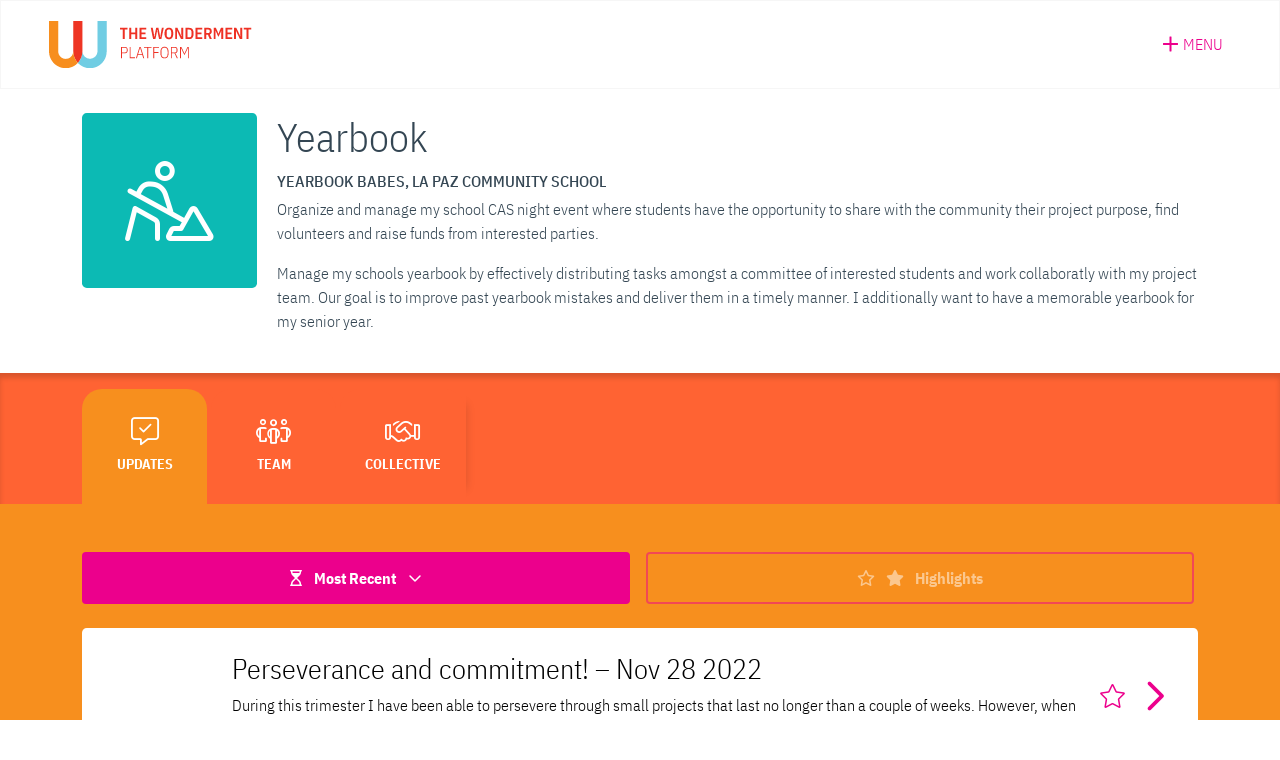

--- FILE ---
content_type: text/html; charset=UTF-8
request_url: https://thewonderment.com/projects/yearbook-2/
body_size: 35141
content:

<!doctype html>
<html lang="en" class="no-js">

<head>
  <!-- Google tag (gtag.js) -->
  <script async src="https://www.googletagmanager.com/gtag/js?id=G-JCX9QEBXLQ"></script>
  <script>
    window.dataLayer = window.dataLayer || [];

    function gtag() {
      dataLayer.push(arguments);
    }
    gtag('js', new Date());
    gtag('config', 'G-JCX9QEBXLQ');
  </script>
  <meta charset="utf-8">

      <meta name="viewport" content="width=device-width, initial-scale=1" />
  
  <meta name="description" content="A non-profit platform for collective impact and exploration." />
  <link rel="apple-touch-icon" sizes="57x57" href="https://thewonderment.com/wp-content/themes/thewonderment/icons/apple-icon-57x57.png">
  <link rel="apple-touch-icon" sizes="60x60" href="https://thewonderment.com/wp-content/themes/thewonderment/icons/apple-icon-60x60.png">
  <link rel="apple-touch-icon" sizes="72x72" href="https://thewonderment.com/wp-content/themes/thewonderment/icons/apple-icon-72x72.png">
  <link rel="apple-touch-icon" sizes="76x76" href="https://thewonderment.com/wp-content/themes/thewonderment/icons/apple-icon-76x76.png">
  <link rel="apple-touch-icon" sizes="114x114" href="https://thewonderment.com/wp-content/themes/thewonderment/icons/apple-icon-114x114.png">
  <link rel="apple-touch-icon" sizes="120x120" href="https://thewonderment.com/wp-content/themes/thewonderment/icons/apple-icon-120x120.png">
  <link rel="apple-touch-icon" sizes="144x144" href="https://thewonderment.com/wp-content/themes/thewonderment/icons/apple-icon-144x144.png">
  <link rel="apple-touch-icon" sizes="152x152" href="https://thewonderment.com/wp-content/themes/thewonderment/icons/apple-icon-152x152.png">
  <link rel="apple-touch-icon" sizes="180x180" href="https://thewonderment.com/wp-content/themes/thewonderment/icons/apple-icon-180x180.png">
  <link rel="icon" type="image/png" sizes="192x192" href="https://thewonderment.com/wp-content/themes/thewonderment/icons/android-icon-192x192.png">
  <link rel="icon" type="image/png" sizes="32x32" href="https://thewonderment.com/wp-content/themes/thewonderment/icons/favicon-32x32.png">
  <link rel="icon" type="image/png" sizes="96x96" href="https://thewonderment.com/wp-content/themes/thewonderment/icons/favicon-96x96.png">
  <link rel="icon" type="image/png" sizes="16x16" href="https://thewonderment.com/wp-content/themes/thewonderment/icons/favicon-16x16.png">
  <link rel="manifest" href="https://thewonderment.com/wp-content/themes/thewonderment/icons/manifest.json">
  <meta name="msapplication-TileColor" content="#263139">
  <meta name="msapplication-TileImage" content="https://thewonderment.com/wp-content/themes/thewonderment/icons//ms-icon-144x144.png">
  <meta name="theme-color" content="#263139">
  <link rel="profile" href="https://gmpg.org/xfn/11">
  <script src="https://kit.fontawesome.com/fa7e75aa42.js" crossorigin="anonymous"></script>
  <script src="https://cdn.jsdelivr.net/npm/bootstrap@5.1.3/dist/js/bootstrap.bundle.min.js" integrity="sha384-ka7Sk0Gln4gmtz2MlQnikT1wXgYsOg+OMhuP+IlRH9sENBO0LRn5q+8nbTov4+1p" crossorigin="anonymous"></script>
  <meta name='robots' content='index, follow, max-image-preview:large, max-snippet:-1, max-video-preview:-1' />

            <script data-no-defer="1" data-ezscrex="false" data-cfasync="false" data-pagespeed-no-defer data-cookieconsent="ignore">
                var ctPublicFunctions = {"_ajax_nonce":"f716d93fad","_rest_nonce":"a7184af43b","_ajax_url":"\/wp-admin\/admin-ajax.php","_rest_url":"https:\/\/thewonderment.com\/wp-json\/","data__cookies_type":"none","data__ajax_type":"rest","data__bot_detector_enabled":"0","data__frontend_data_log_enabled":1,"cookiePrefix":"","wprocket_detected":false,"host_url":"thewonderment.com","text__ee_click_to_select":"Click to select the whole data","text__ee_original_email":"The complete one is","text__ee_got_it":"Got it","text__ee_blocked":"Blocked","text__ee_cannot_connect":"Cannot connect","text__ee_cannot_decode":"Can not decode email. Unknown reason","text__ee_email_decoder":"CleanTalk email decoder","text__ee_wait_for_decoding":"The magic is on the way!","text__ee_decoding_process":"Please wait a few seconds while we decode the contact data."}
            </script>
        
            <script data-no-defer="1" data-ezscrex="false" data-cfasync="false" data-pagespeed-no-defer data-cookieconsent="ignore">
                var ctPublic = {"_ajax_nonce":"f716d93fad","settings__forms__check_internal":"0","settings__forms__check_external":"0","settings__forms__force_protection":0,"settings__forms__search_test":"0","settings__forms__wc_add_to_cart":"0","settings__data__bot_detector_enabled":"0","settings__sfw__anti_crawler":0,"blog_home":"https:\/\/thewonderment.com\/","pixel__setting":"3","pixel__enabled":true,"pixel__url":"https:\/\/moderate2-v4.cleantalk.org\/pixel\/bb148b309578af262bec7500fa6f1b6c.gif","data__email_check_before_post":"0","data__email_check_exist_post":0,"data__cookies_type":"none","data__key_is_ok":true,"data__visible_fields_required":true,"wl_brandname":"Anti-Spam by CleanTalk","wl_brandname_short":"CleanTalk","ct_checkjs_key":"13f51e3a2054c1466e8e8f7ddfd2e5a36ac583866422778c2083d3bb80560c84","emailEncoderPassKey":"22ec7ca0a371950c586f53e7a7d05136","bot_detector_forms_excluded":"W10=","advancedCacheExists":false,"varnishCacheExists":false,"wc_ajax_add_to_cart":false}
            </script>
        
	<!-- This site is optimized with the Yoast SEO plugin v26.7 - https://yoast.com/wordpress/plugins/seo/ -->
	<title>&quot;Yearbook&quot; - Project on The Wonderment</title>
	<link rel="canonical" href="https://thewonderment.com/projects/yearbook-2/" />
	<meta property="og:locale" content="en_US" />
	<meta property="og:type" content="article" />
	<meta property="og:title" content="&quot;Yearbook&quot; - Project on The Wonderment" />
	<meta property="og:url" content="https://thewonderment.com/projects/yearbook-2/" />
	<meta property="og:site_name" content="The Wonderment" />
	<meta property="article:publisher" content="https://www.facebook.com/TheWonderment" />
	<meta property="article:modified_time" content="2022-09-26T19:48:48+00:00" />
	<meta property="og:image" content="https://thewonderment.com/wp-content/themes/thewonderment/images/share/share-projects.jpg" />
	<meta property="og:image:width" content="1200" />
	<meta property="og:image:height" content="630" />
	<meta property="og:image:type" content="image/jpeg" />
	<meta name="twitter:card" content="summary_large_image" />
	<meta name="twitter:image" content="https://thewonderment.com/wp-content/themes/thewonderment/images/share/share-projects.jpg" />
	<meta name="twitter:site" content="@the_wonderment" />
	<script type="application/ld+json" class="yoast-schema-graph">{"@context":"https://schema.org","@graph":[{"@type":"WebPage","@id":"https://thewonderment.com/projects/yearbook-2/","url":"https://thewonderment.com/projects/yearbook-2/","name":"\"Yearbook\" - Project on The Wonderment","isPartOf":{"@id":"https://thewonderment.com/#website"},"datePublished":"2022-09-26T19:11:58+00:00","dateModified":"2022-09-26T19:48:48+00:00","breadcrumb":{"@id":"https://thewonderment.com/projects/yearbook-2/#breadcrumb"},"inLanguage":"en-US","potentialAction":[{"@type":"ReadAction","target":["https://thewonderment.com/projects/yearbook-2/"]}]},{"@type":"BreadcrumbList","@id":"https://thewonderment.com/projects/yearbook-2/#breadcrumb","itemListElement":[{"@type":"ListItem","position":1,"name":"Home","item":"https://thewonderment.com/"},{"@type":"ListItem","position":2,"name":"Projects","item":"https://thewonderment.com/projects/"},{"@type":"ListItem","position":3,"name":"Yearbook"}]},{"@type":"WebSite","@id":"https://thewonderment.com/#website","url":"https://thewonderment.com/","name":"The Wonderment","description":"A non-profit platform for collective impact and exploration.","publisher":{"@id":"https://thewonderment.com/#organization"},"potentialAction":[{"@type":"SearchAction","target":{"@type":"EntryPoint","urlTemplate":"https://thewonderment.com/?s={search_term_string}"},"query-input":{"@type":"PropertyValueSpecification","valueRequired":true,"valueName":"search_term_string"}}],"inLanguage":"en-US"},{"@type":"Organization","@id":"https://thewonderment.com/#organization","name":"The Wonderment","url":"https://thewonderment.com/","logo":{"@type":"ImageObject","inLanguage":"en-US","@id":"https://thewonderment.com/#/schema/logo/image/","url":"https://media.thewonderment.com/uploads/2020/03/26065211/logo-thewonderment-login.png","contentUrl":"https://media.thewonderment.com/uploads/2020/03/26065211/logo-thewonderment-login.png","width":264,"height":138,"caption":"The Wonderment"},"image":{"@id":"https://thewonderment.com/#/schema/logo/image/"},"sameAs":["https://www.facebook.com/TheWonderment","https://x.com/the_wonderment","https://www.instagram.com/thewonderment/","https://www.pinterest.com/thewonderment/"]}]}</script>
	<!-- / Yoast SEO plugin. -->


<link rel='dns-prefetch' href='//www.google.com' />
<link rel='dns-prefetch' href='//fonts.googleapis.com' />
<link rel="alternate" title="oEmbed (JSON)" type="application/json+oembed" href="https://thewonderment.com/wp-json/oembed/1.0/embed?url=https%3A%2F%2Fthewonderment.com%2Fprojects%2Fyearbook-2%2F" />
<link rel="alternate" title="oEmbed (XML)" type="text/xml+oembed" href="https://thewonderment.com/wp-json/oembed/1.0/embed?url=https%3A%2F%2Fthewonderment.com%2Fprojects%2Fyearbook-2%2F&#038;format=xml" />
<style id='wp-img-auto-sizes-contain-inline-css' type='text/css'>
img:is([sizes=auto i],[sizes^="auto," i]){contain-intrinsic-size:3000px 1500px}
/*# sourceURL=wp-img-auto-sizes-contain-inline-css */
</style>

<link rel='stylesheet' id='givewp-campaign-blocks-fonts-css' href='https://fonts.googleapis.com/css2?family=Inter%3Awght%40400%3B500%3B600%3B700&#038;display=swap&#038;ver=6.9.1763677306' type='text/css' media='all' />
<style id='wp-emoji-styles-inline-css' type='text/css'>

	img.wp-smiley, img.emoji {
		display: inline !important;
		border: none !important;
		box-shadow: none !important;
		height: 1em !important;
		width: 1em !important;
		margin: 0 0.07em !important;
		vertical-align: -0.1em !important;
		background: none !important;
		padding: 0 !important;
	}
/*# sourceURL=wp-emoji-styles-inline-css */
</style>
<link rel='stylesheet' id='wp-block-library-css' href='https://thewonderment.com/wp-includes/css/dist/block-library/style.min.css?ver=6.9.1763677306' type='text/css' media='all' />
<style id='global-styles-inline-css' type='text/css'>
:root{--wp--preset--aspect-ratio--square: 1;--wp--preset--aspect-ratio--4-3: 4/3;--wp--preset--aspect-ratio--3-4: 3/4;--wp--preset--aspect-ratio--3-2: 3/2;--wp--preset--aspect-ratio--2-3: 2/3;--wp--preset--aspect-ratio--16-9: 16/9;--wp--preset--aspect-ratio--9-16: 9/16;--wp--preset--color--black: #000000;--wp--preset--color--cyan-bluish-gray: #abb8c3;--wp--preset--color--white: #ffffff;--wp--preset--color--pale-pink: #f78da7;--wp--preset--color--vivid-red: #cf2e2e;--wp--preset--color--luminous-vivid-orange: #ff6900;--wp--preset--color--luminous-vivid-amber: #fcb900;--wp--preset--color--light-green-cyan: #7bdcb5;--wp--preset--color--vivid-green-cyan: #00d084;--wp--preset--color--pale-cyan-blue: #8ed1fc;--wp--preset--color--vivid-cyan-blue: #0693e3;--wp--preset--color--vivid-purple: #9b51e0;--wp--preset--gradient--vivid-cyan-blue-to-vivid-purple: linear-gradient(135deg,rgb(6,147,227) 0%,rgb(155,81,224) 100%);--wp--preset--gradient--light-green-cyan-to-vivid-green-cyan: linear-gradient(135deg,rgb(122,220,180) 0%,rgb(0,208,130) 100%);--wp--preset--gradient--luminous-vivid-amber-to-luminous-vivid-orange: linear-gradient(135deg,rgb(252,185,0) 0%,rgb(255,105,0) 100%);--wp--preset--gradient--luminous-vivid-orange-to-vivid-red: linear-gradient(135deg,rgb(255,105,0) 0%,rgb(207,46,46) 100%);--wp--preset--gradient--very-light-gray-to-cyan-bluish-gray: linear-gradient(135deg,rgb(238,238,238) 0%,rgb(169,184,195) 100%);--wp--preset--gradient--cool-to-warm-spectrum: linear-gradient(135deg,rgb(74,234,220) 0%,rgb(151,120,209) 20%,rgb(207,42,186) 40%,rgb(238,44,130) 60%,rgb(251,105,98) 80%,rgb(254,248,76) 100%);--wp--preset--gradient--blush-light-purple: linear-gradient(135deg,rgb(255,206,236) 0%,rgb(152,150,240) 100%);--wp--preset--gradient--blush-bordeaux: linear-gradient(135deg,rgb(254,205,165) 0%,rgb(254,45,45) 50%,rgb(107,0,62) 100%);--wp--preset--gradient--luminous-dusk: linear-gradient(135deg,rgb(255,203,112) 0%,rgb(199,81,192) 50%,rgb(65,88,208) 100%);--wp--preset--gradient--pale-ocean: linear-gradient(135deg,rgb(255,245,203) 0%,rgb(182,227,212) 50%,rgb(51,167,181) 100%);--wp--preset--gradient--electric-grass: linear-gradient(135deg,rgb(202,248,128) 0%,rgb(113,206,126) 100%);--wp--preset--gradient--midnight: linear-gradient(135deg,rgb(2,3,129) 0%,rgb(40,116,252) 100%);--wp--preset--font-size--small: 13px;--wp--preset--font-size--medium: 20px;--wp--preset--font-size--large: 36px;--wp--preset--font-size--x-large: 42px;--wp--preset--spacing--20: 0.44rem;--wp--preset--spacing--30: 0.67rem;--wp--preset--spacing--40: 1rem;--wp--preset--spacing--50: 1.5rem;--wp--preset--spacing--60: 2.25rem;--wp--preset--spacing--70: 3.38rem;--wp--preset--spacing--80: 5.06rem;--wp--preset--shadow--natural: 6px 6px 9px rgba(0, 0, 0, 0.2);--wp--preset--shadow--deep: 12px 12px 50px rgba(0, 0, 0, 0.4);--wp--preset--shadow--sharp: 6px 6px 0px rgba(0, 0, 0, 0.2);--wp--preset--shadow--outlined: 6px 6px 0px -3px rgb(255, 255, 255), 6px 6px rgb(0, 0, 0);--wp--preset--shadow--crisp: 6px 6px 0px rgb(0, 0, 0);}:where(.is-layout-flex){gap: 0.5em;}:where(.is-layout-grid){gap: 0.5em;}body .is-layout-flex{display: flex;}.is-layout-flex{flex-wrap: wrap;align-items: center;}.is-layout-flex > :is(*, div){margin: 0;}body .is-layout-grid{display: grid;}.is-layout-grid > :is(*, div){margin: 0;}:where(.wp-block-columns.is-layout-flex){gap: 2em;}:where(.wp-block-columns.is-layout-grid){gap: 2em;}:where(.wp-block-post-template.is-layout-flex){gap: 1.25em;}:where(.wp-block-post-template.is-layout-grid){gap: 1.25em;}.has-black-color{color: var(--wp--preset--color--black) !important;}.has-cyan-bluish-gray-color{color: var(--wp--preset--color--cyan-bluish-gray) !important;}.has-white-color{color: var(--wp--preset--color--white) !important;}.has-pale-pink-color{color: var(--wp--preset--color--pale-pink) !important;}.has-vivid-red-color{color: var(--wp--preset--color--vivid-red) !important;}.has-luminous-vivid-orange-color{color: var(--wp--preset--color--luminous-vivid-orange) !important;}.has-luminous-vivid-amber-color{color: var(--wp--preset--color--luminous-vivid-amber) !important;}.has-light-green-cyan-color{color: var(--wp--preset--color--light-green-cyan) !important;}.has-vivid-green-cyan-color{color: var(--wp--preset--color--vivid-green-cyan) !important;}.has-pale-cyan-blue-color{color: var(--wp--preset--color--pale-cyan-blue) !important;}.has-vivid-cyan-blue-color{color: var(--wp--preset--color--vivid-cyan-blue) !important;}.has-vivid-purple-color{color: var(--wp--preset--color--vivid-purple) !important;}.has-black-background-color{background-color: var(--wp--preset--color--black) !important;}.has-cyan-bluish-gray-background-color{background-color: var(--wp--preset--color--cyan-bluish-gray) !important;}.has-white-background-color{background-color: var(--wp--preset--color--white) !important;}.has-pale-pink-background-color{background-color: var(--wp--preset--color--pale-pink) !important;}.has-vivid-red-background-color{background-color: var(--wp--preset--color--vivid-red) !important;}.has-luminous-vivid-orange-background-color{background-color: var(--wp--preset--color--luminous-vivid-orange) !important;}.has-luminous-vivid-amber-background-color{background-color: var(--wp--preset--color--luminous-vivid-amber) !important;}.has-light-green-cyan-background-color{background-color: var(--wp--preset--color--light-green-cyan) !important;}.has-vivid-green-cyan-background-color{background-color: var(--wp--preset--color--vivid-green-cyan) !important;}.has-pale-cyan-blue-background-color{background-color: var(--wp--preset--color--pale-cyan-blue) !important;}.has-vivid-cyan-blue-background-color{background-color: var(--wp--preset--color--vivid-cyan-blue) !important;}.has-vivid-purple-background-color{background-color: var(--wp--preset--color--vivid-purple) !important;}.has-black-border-color{border-color: var(--wp--preset--color--black) !important;}.has-cyan-bluish-gray-border-color{border-color: var(--wp--preset--color--cyan-bluish-gray) !important;}.has-white-border-color{border-color: var(--wp--preset--color--white) !important;}.has-pale-pink-border-color{border-color: var(--wp--preset--color--pale-pink) !important;}.has-vivid-red-border-color{border-color: var(--wp--preset--color--vivid-red) !important;}.has-luminous-vivid-orange-border-color{border-color: var(--wp--preset--color--luminous-vivid-orange) !important;}.has-luminous-vivid-amber-border-color{border-color: var(--wp--preset--color--luminous-vivid-amber) !important;}.has-light-green-cyan-border-color{border-color: var(--wp--preset--color--light-green-cyan) !important;}.has-vivid-green-cyan-border-color{border-color: var(--wp--preset--color--vivid-green-cyan) !important;}.has-pale-cyan-blue-border-color{border-color: var(--wp--preset--color--pale-cyan-blue) !important;}.has-vivid-cyan-blue-border-color{border-color: var(--wp--preset--color--vivid-cyan-blue) !important;}.has-vivid-purple-border-color{border-color: var(--wp--preset--color--vivid-purple) !important;}.has-vivid-cyan-blue-to-vivid-purple-gradient-background{background: var(--wp--preset--gradient--vivid-cyan-blue-to-vivid-purple) !important;}.has-light-green-cyan-to-vivid-green-cyan-gradient-background{background: var(--wp--preset--gradient--light-green-cyan-to-vivid-green-cyan) !important;}.has-luminous-vivid-amber-to-luminous-vivid-orange-gradient-background{background: var(--wp--preset--gradient--luminous-vivid-amber-to-luminous-vivid-orange) !important;}.has-luminous-vivid-orange-to-vivid-red-gradient-background{background: var(--wp--preset--gradient--luminous-vivid-orange-to-vivid-red) !important;}.has-very-light-gray-to-cyan-bluish-gray-gradient-background{background: var(--wp--preset--gradient--very-light-gray-to-cyan-bluish-gray) !important;}.has-cool-to-warm-spectrum-gradient-background{background: var(--wp--preset--gradient--cool-to-warm-spectrum) !important;}.has-blush-light-purple-gradient-background{background: var(--wp--preset--gradient--blush-light-purple) !important;}.has-blush-bordeaux-gradient-background{background: var(--wp--preset--gradient--blush-bordeaux) !important;}.has-luminous-dusk-gradient-background{background: var(--wp--preset--gradient--luminous-dusk) !important;}.has-pale-ocean-gradient-background{background: var(--wp--preset--gradient--pale-ocean) !important;}.has-electric-grass-gradient-background{background: var(--wp--preset--gradient--electric-grass) !important;}.has-midnight-gradient-background{background: var(--wp--preset--gradient--midnight) !important;}.has-small-font-size{font-size: var(--wp--preset--font-size--small) !important;}.has-medium-font-size{font-size: var(--wp--preset--font-size--medium) !important;}.has-large-font-size{font-size: var(--wp--preset--font-size--large) !important;}.has-x-large-font-size{font-size: var(--wp--preset--font-size--x-large) !important;}
/*# sourceURL=global-styles-inline-css */
</style>

<style id='classic-theme-styles-inline-css' type='text/css'>
/*! This file is auto-generated */
.wp-block-button__link{color:#fff;background-color:#32373c;border-radius:9999px;box-shadow:none;text-decoration:none;padding:calc(.667em + 2px) calc(1.333em + 2px);font-size:1.125em}.wp-block-file__button{background:#32373c;color:#fff;text-decoration:none}
/*# sourceURL=/wp-includes/css/classic-themes.min.css */
</style>
<link rel='stylesheet' id='give-styles-css' href='https://thewonderment.com/wp-content/plugins/give/build/assets/dist/css/give.css?ver=4.13.2.1763677306' type='text/css' media='all' />
<link rel='stylesheet' id='give-donation-summary-style-frontend-css' href='https://thewonderment.com/wp-content/plugins/give/build/assets/dist/css/give-donation-summary.css?ver=4.13.2.1763677306' type='text/css' media='all' />
<link rel='stylesheet' id='givewp-design-system-foundation-css' href='https://thewonderment.com/wp-content/plugins/give/build/assets/dist/css/design-system/foundation.css?ver=1.2.0.1763677306' type='text/css' media='all' />
<link rel='stylesheet' id='give-funds-style-frontend-css' href='https://thewonderment.com/wp-content/plugins/give-funds/public/css/give-funds.css?ver=2.2.0.1763677306' type='text/css' media='all' />
<link rel='stylesheet' id='give-currency-switcher-style-css' href='https://thewonderment.com/wp-content/plugins/give-currency-switcher/assets/css/give-currency-switcher-frontend.min.css?ver=2.2.2.1763677306' type='text/css' media='all' />
<link rel='stylesheet' id='give_recurring_css-css' href='https://thewonderment.com/wp-content/plugins/give-recurring/assets/css/give-recurring.min.css?ver=2.16.0.1763677306' type='text/css' media='all' />
<link rel='stylesheet' id='style-css-css' href='https://thewonderment.com/wp-content/themes/thewonderment/style.css?ver=3.55.727.1763677306' type='text/css' media='all' />
<link rel='stylesheet' id='relevanssi-live-search-css' href='https://thewonderment.com/wp-content/plugins/relevanssi-live-ajax-search/assets/styles/style.css?ver=2.5.1763677306' type='text/css' media='all' />
<script type="text/javascript" src="https://thewonderment.com/wp-includes/js/jquery/jquery.min.js?ver=3.7.1.1763677306" id="jquery-core-js"></script>
<script type="text/javascript" src="https://thewonderment.com/wp-includes/js/jquery/jquery-migrate.min.js?ver=3.4.1.1763677306" id="jquery-migrate-js"></script>
<script type="text/javascript" src="https://thewonderment.com/wp-includes/js/dist/hooks.min.js?ver=dd5603f07f9220ed27f1.1763677306" id="wp-hooks-js"></script>
<script type="text/javascript" src="https://thewonderment.com/wp-includes/js/dist/i18n.min.js?ver=c26c3dc7bed366793375.1763677306" id="wp-i18n-js"></script>
<script type="text/javascript" id="wp-i18n-js-after">
/* <![CDATA[ */
wp.i18n.setLocaleData( { 'text direction\u0004ltr': [ 'ltr' ] } );
//# sourceURL=wp-i18n-js-after
/* ]]> */
</script>
<script type="text/javascript" id="give-js-extra">
/* <![CDATA[ */
var give_global_vars = {"ajaxurl":"https://thewonderment.com/wp-admin/admin-ajax.php","checkout_nonce":"a74212ccaf","currency":"USD","currency_sign":"$","currency_pos":"before","thousands_separator":",","decimal_separator":".","no_gateway":"Please select a payment method.","bad_minimum":"The minimum custom donation amount for this form is","bad_maximum":"The maximum custom donation amount for this form is","general_loading":"Loading...","purchase_loading":"Please Wait...","textForOverlayScreen":"\u003Ch3\u003EProcessing...\u003C/h3\u003E\u003Cp\u003EThis will only take a second!\u003C/p\u003E","number_decimals":"2","is_test_mode":"","give_version":"4.13.2","magnific_options":{"main_class":"give-modal","close_on_bg_click":false},"form_translation":{"payment-mode":"Please select payment mode.","give_first":"Please enter your first name.","give_last":"Please enter your last name.","give_email":"Please enter a valid email address.","give_user_login":"Invalid email address or username.","give_user_pass":"Enter a password.","give_user_pass_confirm":"Enter the password confirmation.","give_agree_to_terms":"You must agree to the terms and conditions."},"confirm_email_sent_message":"Please check your email and click on the link to access your complete donation history.","ajax_vars":{"ajaxurl":"https://thewonderment.com/wp-admin/admin-ajax.php","ajaxNonce":"02ed2a5f33","loading":"Loading","select_option":"Please select an option","default_gateway":"paypal-commerce","permalinks":"1","number_decimals":2},"cookie_hash":"f8292b24f63342b3fed357bacdfbb65d","session_nonce_cookie_name":"wp-give_session_reset_nonce_f8292b24f63342b3fed357bacdfbb65d","session_cookie_name":"wp-give_session_f8292b24f63342b3fed357bacdfbb65d","delete_session_nonce_cookie":"0"};
var giveApiSettings = {"root":"https://thewonderment.com/wp-json/give-api/v2/","rest_base":"give-api/v2"};
//# sourceURL=give-js-extra
/* ]]> */
</script>
<script type="text/javascript" src="https://thewonderment.com/wp-content/plugins/give/build/assets/dist/js/give.js?ver=8540f4f50a2032d9c5b5.1763677306" id="give-js"></script>
<script type="text/javascript" id="give_recurring_script-js-extra">
/* <![CDATA[ */
var Give_Recurring_Vars = {"email_access":"1","pretty_intervals":{"1":"Every","2":"Every two","3":"Every three","4":"Every four","5":"Every five","6":"Every six"},"pretty_periods":{"day":"Daily","week":"Weekly","month":"Monthly","quarter":"Quarterly","half-year":"Semi-Annually","year":"Yearly"},"messages":{"daily_forbidden":"The selected payment method does not support daily recurring giving. Please select another payment method or supported giving frequency.","confirm_cancel":"Are you sure you want to cancel this subscription?"},"multi_level_message_pre_text":"You have chosen to donate"};
//# sourceURL=give_recurring_script-js-extra
/* ]]> */
</script>
<script type="text/javascript" src="https://thewonderment.com/wp-content/plugins/give-recurring/assets/js/give-recurring.min.js?ver=2.16.0.1763677306" id="give_recurring_script-js"></script>
<link rel="https://api.w.org/" href="https://thewonderment.com/wp-json/" /><link rel="alternate" title="JSON" type="application/json" href="https://thewonderment.com/wp-json/wp/v2/projects/81264" /><meta name="generator" content="Give v4.13.2" />
</head>

<body class="wp-singular projects-template-default single single-projects postid-81264 wp-theme-thewonderment give-recurring responsive logged-out page-project">

  
    <div class="sticky-header sticky-header--responsive">
  <div id="header-primary">
    <div class="container-fluid d-flex px-xl-5">

      <div class="header-logo">
        <a href="https://thewonderment.com/">
          <img src="https://thewonderment.com/wp-content/themes/thewonderment/images/logo-thewonderment-platform.svg" alt="The Wonderment | Platform" style="width:203px; -webkit-transform: translate3d(0,0,0)">
        </a>
      </div>

      <div class="menu menu-toggle pe-2">
  <button class="menu-item button--unstyled fs-6">
    <span class="icon"><svg xmlns="http://www.w3.org/2000/svg" viewBox="0 0 384 512"><path d="M376 232H216V72c0-4.42-3.58-8-8-8h-32c-4.42 0-8 3.58-8 8v160H8c-4.42 0-8 3.58-8 8v32c0 4.42 3.58 8 8 8h160v160c0 4.42 3.58 8 8 8h32c4.42 0 8-3.58 8-8V280h160c4.42 0 8-3.58 8-8v-32c0-4.42-3.58-8-8-8z"/></svg></span>
    <span class="text">Menu</span>
  </button>
</div>
    </div>

    <div class="sticky-header__menu menu">
      <ul>
        <li><a href="https://thewonderment.com/login/" class="button--unstyled menu-item item-account"><svg width="14" height="18" viewBox="0 0 14 18" xmlns="http://www.w3.org/2000/svg">
<path d="M1.75 10.8061C1.75 8.97375 2.1175 8.32705 2.38 7.70729C3.045 9.03663 4.13875 9.90788 5.25 9.90788C5.81 9.90788 6.22125 9.37794 6.1075 8.82106C5.3375 5.2013 6.685 3.37794 7.27125 2.79411C7.3675 4.30309 8.07625 5.44381 9.24 6.50369C9.42375 6.67435 10.4913 7.43783 10.7887 7.68932C11.7513 8.52465 12.25 9.45878 12.25 10.8061C12.25 13.833 9.905 16.2043 7.00875 16.2043C4.1125 16.2043 1.75 13.8241 1.75 10.8061ZM14 10.8061C14 8.87495 13.2387 7.46477 11.9087 6.31507C11.5237 5.98274 10.4825 5.23723 10.4038 5.16537C9.19625 4.06058 8.7325 3.02765 9.17875 1.11447C9.35375 0.377945 8.61 -0.232834 7.945 0.0995014C5.075 1.52765 3.91125 4.55459 4.13875 7.24022C3.7975 6.74621 3.57 6.0995 3.49125 5.33603C3.4125 4.48274 2.3275 4.22226 1.88125 4.94082C0.48125 7.22226 0 8.58753 0 10.8061C0 14.83 3.15875 18.0007 7.00875 18.0007C10.8588 18.0007 14 14.83 14 10.8061Z"/>
</svg>
 Log In</a></li>
        <li><button class="menu-item button--unstyled item-explore"><svg xmlns="http://www.w3.org/2000/svg" viewBox="0 0 512 512"><path d="M505 442.7L405.3 343c-4.5-4.5-10.6-7-17-7H372c27.6-35.3 44-79.7 44-128C416 93.1 322.9 0 208 0S0 93.1 0 208s93.1 208 208 208c48.3 0 92.7-16.4 128-44v16.3c0 6.4 2.5 12.5 7 17l99.7 99.7c9.4 9.4 24.6 9.4 33.9 0l28.3-28.3c9.4-9.4 9.4-24.6.1-34zM208 336c-70.7 0-128-57.2-128-128 0-70.7 57.2-128 128-128 70.7 0 128 57.2 128 128 0 70.7-57.2 128-128 128z"/></svg> Search</button></li>
        <div class="menu-explore menu-sub-expand">
  <form action="/" method="get" class="w-100">
  <div class="input-group d-flex flex-nowrap">
    <input type="text" name="s" data-rlvlive="true" data-rlvparentel="#rlvlive_1" data-rlvconfig="default" id="search" class="form-control px-4 py-3" placeholder="Search" aria-label="Search" aria-describedby="button-search" value="">
    <input id="submit" type="submit" value="" class="btn btn-action btn-hover-plain btn-box fa-solid px-0" style="width: 64px;" />
  </div>
<span class="relevanssi-live-search-instructions">When autocomplete results are available use up and down arrows to review and enter to go to the desired page. Touch device users, explore by touch or with swipe gestures.</span><div id="rlvlive_1"></div></form>
</div>
        <hr>
        <li><a href="https://www.thewonderment.org/" class="menu-item item-learn"><img src="https://thewonderment.com/wp-content/themes/thewonderment/images/logo-thewonderment-tricolor-mark.svg" alt="The Wonderment | Platform" style="width:25px; -webkit-transform: translate3d(0,0,0); margin-right:15px"> More About the Cooperative</a></li>
      </ul>
    </div>

    <div class="sticky-header__menu-backdrop d-none d-md-block"></div>
  </div>
</div>

    <script>
            const animated = document.querySelector('.bounce-in');
      if (animated) {
        animated.addEventListener('animationend', () => {
          jQuery(animated).removeClass('bounce-in');
          animated.removeEventListener('animationend', () => {});
        });
      }
    </script>
    <div class="menu-connect menu-expand">
  <div class="container">
    <div class="row">
      <div class="col h-100">
                <a href="https://thewonderment.com/projects/cheery-high-school-scholarship-program/" class="menu-connect__nav-item menu-connect__nav-item--wonderers" style="background-image:url(https://media.thewonderment.com/uploads/2022/04/20083325/thewonderment-projects-79887-625fc554ed235-768x432.jpg)">
          <div class="menu-connect__nav-item__inner">
            <div class="icon-wrap"><svg xmlns="http://www.w3.org/2000/svg" viewBox="0 0 512 512"><path d="M0 190.9V185.1C0 115.2 50.52 55.58 119.4 44.1C164.1 36.51 211.4 51.37 244 84.02L256 96L267.1 84.02C300.6 51.37 347 36.51 392.6 44.1C461.5 55.58 512 115.2 512 185.1V190.9C512 232.4 494.8 272.1 464.4 300.4L283.7 469.1C276.2 476.1 266.3 480 256 480C245.7 480 235.8 476.1 228.3 469.1L47.59 300.4C17.23 272.1 .0003 232.4 .0003 190.9L0 190.9z"/></svg>
</div>
            <div class="w-75 lh-1">Connect with featured <span class="emphasis">Wonderers</span></div>
          </div>
        </a>
      </div>
      <div class="col h-100">
        <a href="https://thewonderment.com/collectives/" class="menu-connect__nav-item menu-connect__nav-item--collectives">
          <div class="menu-connect__nav-item__inner">
            <div class="icon-wrap"><svg xmlns="http://www.w3.org/2000/svg" viewBox="0 0 576 512"><path d="M256 368C256 403.7 266.6 436.9 284.9 464.6L279.4 470.3C266.4 483.2 245.5 483.2 233.5 470.3L39.71 270.5C-16.22 212.5-13.23 116.6 49.7 62.68C103.6 15.73 186.5 24.72 236.5 75.67L256.4 96.64L275.4 75.67C325.4 24.72 407.3 15.73 463.2 62.68C506.1 100.1 520.7 157.6 507 208.7C484.3 198 458.8 192 432 192C334.8 192 256 270.8 256 368zM288 368C288 288.5 352.5 224 432 224C511.5 224 576 288.5 576 368C576 447.5 511.5 512 432 512C352.5 512 288 447.5 288 368zM464.8 286.4L368.8 358.4C364.7 361.5 362.1 366.9 364.6 371.8C366.2 376.7 370.8 380 376 380H411.6L381.5 434.2C378.8 439.1 379.8 445.3 384.1 449C388.4 452.8 394.7 452.1 399.2 449.6L495.2 377.6C499.3 374.5 501 369.1 499.4 364.2C497.8 359.3 493.2 356 488 356H452.4L482.5 301.8C485.2 296.9 484.2 290.7 479.9 286.1C475.6 283.2 469.3 283 464.8 286.4V286.4z"/></svg>
</div>
            <div class="w-75 lh-1">Meet and join <span class="emphasis">Collectives</span></div>
          </div>
        </a>
      </div>
      <div class="col h-100">
        <a href="" class="menu-connect__nav-item menu-connect__nav-item--explorations">
          <div class="menu-connect__nav-item__inner">
            <div class="icon-wrap"><svg xmlns="http://www.w3.org/2000/svg" viewBox="0 0 384 512"><path d="M240.5 224H352C365.3 224 377.3 232.3 381.1 244.7C386.6 257.2 383.1 271.3 373.1 280.1L117.1 504.1C105.8 513.9 89.27 514.7 77.19 505.9C65.1 497.1 60.7 481.1 66.59 467.4L143.5 288H31.1C18.67 288 6.733 279.7 2.044 267.3C-2.645 254.8 .8944 240.7 10.93 231.9L266.9 7.918C278.2-1.92 294.7-2.669 306.8 6.114C318.9 14.9 323.3 30.87 317.4 44.61L240.5 224z"/></svg>
</div>
            <div class="w-75 lh-1">Get inspired by current <span class="emphasis">Explorations</span></div>
          </div>
        </a>
      </div>
    </div>
  </div>
</div>
    <div class="menu-create menu-expand">
  <div class="container">
    <div class="row">
      <div class="col bold-nav bold-nav--blue bold-nav--blue--invert">
        <a href="https://thewonderment.com/create-a-path/" class="see-all d-flex">
          <div class="flex-shrink-0"><svg xmlns="http://www.w3.org/2000/svg" viewBox="0 0 384 512"><path d="M376 232H216V72c0-4.42-3.58-8-8-8h-32c-4.42 0-8 3.58-8 8v160H8c-4.42 0-8 3.58-8 8v32c0 4.42 3.58 8 8 8h160v160c0 4.42 3.58 8 8 8h32c4.42 0 8-3.58 8-8V280h160c4.42 0 8-3.58 8-8v-32c0-4.42-3.58-8-8-8z"/></svg></div>
          <div>Start a <span class="large">Path</span></div>
        </a>
        <div class="text-right"><a href="https://thewonderment.com/how-it-works/#paths" class="text-link">What's a Path?</a></div>
      </div>
      <div class="col bold-nav bold-nav--orange bold-nav--orange--invert">
        <a href="https://thewonderment.com/create-a-project/" class="see-all d-flex">
          <div class="flex-shrink-0"><svg xmlns="http://www.w3.org/2000/svg" viewBox="0 0 384 512"><path d="M376 232H216V72c0-4.42-3.58-8-8-8h-32c-4.42 0-8 3.58-8 8v160H8c-4.42 0-8 3.58-8 8v32c0 4.42 3.58 8 8 8h160v160c0 4.42 3.58 8 8 8h32c4.42 0 8-3.58 8-8V280h160c4.42 0 8-3.58 8-8v-32c0-4.42-3.58-8-8-8z"/></svg></div>
          <div>Start a <span class="large">Project</span></div>
        </a>
        <div class="text-right"><a href="https://thewonderment.com/how-it-works/#projects" class="text-link">What's a Project?</a></div>
      </div>
      <div class="col bold-nav bold-nav--red bold-nav--red--invert">
        <a href="https://thewonderment.com/create-a-collective/" class="see-all d-flex">
          <div class="flex-shrink-0"><svg xmlns="http://www.w3.org/2000/svg" viewBox="0 0 384 512"><path d="M376 232H216V72c0-4.42-3.58-8-8-8h-32c-4.42 0-8 3.58-8 8v160H8c-4.42 0-8 3.58-8 8v32c0 4.42 3.58 8 8 8h160v160c0 4.42 3.58 8 8 8h32c4.42 0 8-3.58 8-8V280h160c4.42 0 8-3.58 8-8v-32c0-4.42-3.58-8-8-8z"/></svg></div>
          <div>Start a <span class="large">Collective</span></div>
        </a>
        <div class="text-right"><a href="https://thewonderment.com/how-it-works/#communities" class="text-link">What's a Collective?</a></div>
      </div>
    </div>
  </div>
</div>
    <div class="menu-explore menu-expand">
  <div class="container">
    <div class="row">
      <div class="col">
        <form action="/" method="get" class="w-100">
  <div class="input-group d-flex flex-nowrap">
    <input type="text" name="s" data-rlvlive="true" data-rlvparentel="#rlvlive_2" data-rlvconfig="default" id="search" class="form-control px-4 py-3" placeholder="Search" aria-label="Search" aria-describedby="button-search" value="">
    <input id="submit" type="submit" value="" class="btn btn-action btn-hover-plain btn-box fa-solid px-0" style="width: 64px;" />
  </div>
<span class="relevanssi-live-search-instructions">When autocomplete results are available use up and down arrows to review and enter to go to the desired page. Touch device users, explore by touch or with swipe gestures.</span><div id="rlvlive_2"></div></form>
              </div>
    </div>
  </div>
</div>
    <div class="menu-dashboard menu-expand">
  <div class="container">
    <div class="row align-items-center">
      <div class="col col--avatar">
        <a href="https://thewonderment.com/user/" class="d-flex align-items-center nav-item2">
          <div class="brand-avatar"><img class="head" src="https://cdn.thewonderment.com/images/clothing/padded/plain-hat60285ea8941394821841.png" alt=""><img class="body" src="https://cdn.thewonderment.com/images/clothing/padded/plain-body8d4313884e1394821866.png" alt=""></div>          <div class="ps-2">
            <p class="h4 text-black mt-2 mb-0"></p>
            <p class="text-decoration-underline mb-0">Edit Profile</p>
          </div>
        </a>
      </div>
      <div class="col d-none d-lg-block"></div>
      <div class="col">
        <a href="https://thewonderment.com/user/" class="nav-item">
          <div class="d-flex flex-column align-items-center py-3">
            <i class="fs-5 fa-solid fa-user"></i>
            <div class="mt-2">My Profile</div>
          </div>
        </a>
      </div>
            <div class="col">
        <a href="https://thewonderment.com/wp-login.php?action=logout&amp;redirect_to=%2Flogin&amp;_wpnonce=e4d4f70d05" class="nav-item">
          <div class="d-flex flex-column align-items-center py-3">
            <i class="fs-5 fa-solid fa-right-from-bracket"></i>
            <div class="mt-2">Log Out</div>
          </div>
        </a>
      </div>

    </div>
  </div>
</div>

    <div class="page-wrap">

    
<section class="project-view position-relative">
  
<div class="platform-header container pt-4">
  <div class="row mb-4">
    <div class="platform-header__img col d-flex pe-0 pe-md-2">
                    <a >
          <div class="img--icon rounded-3 bg-robins-egg-blue text-white align-items-center justify-content-center d-flex">
            <i class="fa-light fa-person-digging" aria-hidden="true"></i>
          </div>
          <img class="img--img rounded-3 d-none" src="" alt="Yearbook Babes, La Paz Community School">
        </a>
          </div>

    <div class="col hide-when-editing">
      <h2 class="platform-header__title h3">Yearbook</h2>
      <p class="mb-1 text-uppercase fw-bolder">Yearbook Babes, La Paz Community School</p>

      
            <div class="hide-when-editing d-none d-md-block">
        <div class="">
          <p>Organize and manage my school CAS night event where students have the opportunity to share with the community their project purpose, find volunteers and raise funds from interested parties. </p>
<p>Manage my schools yearbook by effectively distributing tasks amongst a committee of interested students and work collaboratly with my project team. Our goal is to improve past yearbook mistakes and deliver them in a timely manner. I additionally want to have a memorable yearbook for my senior year.</p>
        </div>
              </div>
    </div>

        <div class="platform-header__desc hide-when-editing d-block d-md-none mt-4">
      <div class="">
        <p>Organize and manage my school CAS night event where students have the opportunity to share with the community their project purpose, find volunteers and raise funds from interested parties. </p>
<p>Manage my schools yearbook by effectively distributing tasks amongst a committee of interested students and work collaboratly with my project team. Our goal is to improve past yearbook mistakes and deliver them in a timely manner. I additionally want to have a memorable yearbook for my senior year.</p>
      </div>
          </div>

          <div class="platform-header__form col show-when-editing mt-4 mt-md-0">
        
<form id="project_details_form" action="#" method="post">
  <input type="hidden" id="project_details_validate_UUGunrz9aerIrtRhw67mt" name="project_details_validate_UUGunrz9aerIrtRhw67mt" value="163bd5d3d0" /><input type="hidden" name="_wp_http_referer" value="/projects/yearbook-2/" />
  <div class="container mt-2 px-0">
    <div class="row flex-md-nowrap mb-4">
      <div class="col">

                <div class="question d-flex align-items-center">
          <div class="field w-100">
            
                        <div class="form-floating mb-3">
              <input id="projectEditTitle" type="text" class="form-control" data-acf="title" name="title" value="Yearbook" placeholder="Display Name">
              <label for="projectEditTitle">Title</label>
            </div>
            <div class="field-errors"></div>
                      </div>
        </div>

                <div class="question d-flex align-items-center">
          <div class="field w-100">
            
                        <div class="form-floating mb-3">
              <input id="projectEditTeamName" type="text" class="form-control" data-acf="team_name" name="team_name" value="Yearbook Babes, La Paz Community School" placeholder="Display Name">
              <label for="projectEditTeamName">Team Name and/or Location</label>
            </div>
            <div class="field-errors"></div>
                      </div>
        </div>

                <div class="question d-flex align-items-center mb-3">
          <div class="field w-100">
            <label class="lead fw-bolder mb-0">Short Description</label>
            
                        <div id="wp-project_description-wrap" class="wp-core-ui wp-editor-wrap tmce-active"><link rel='stylesheet' id='dashicons-css' href='https://thewonderment.com/wp-includes/css/dashicons.min.css?ver=6.9.1763677306' type='text/css' media='all' />
<link rel='stylesheet' id='editor-buttons-css' href='https://thewonderment.com/wp-includes/css/editor.min.css?ver=6.9.1763677306' type='text/css' media='all' />
<div id="wp-project_description-editor-container" class="wp-editor-container"><textarea class="wp-editor-area" rows="20" autocomplete="off" cols="40" name="project_description" id="project_description">&lt;p&gt;Organize and manage my school CAS night event where students have the opportunity to share with the community their project purpose, find volunteers and raise funds from interested parties. &lt;/p&gt;
&lt;p&gt;Manage my schools yearbook by effectively distributing tasks amongst a committee of interested students and work collaboratly with my project team. Our goal is to improve past yearbook mistakes and deliver them in a timely manner. I additionally want to have a memorable yearbook for my senior year.&lt;/p&gt;
</textarea></div>
</div>

            <div class="field-errors"></div>
                      </div>
        </div>

                <div class="question d-flex align-items-center">
          <div class="field w-100">
            
<div class="connected-collectives connected-collectives--edit question mb-5 mb-md-4">
  
  <div>
    
      <div class="text-error">You aren't a part of any Collectives yet. Go join some!</div>

        <!-- <input data-acf="communities" name="communities" value="" type="hidden"> -->
  </div>
</div>          </div>
        </div>

        <div class="d-flex align-items-center justify-content-between">
          <input type="submit" value="Update" class="btn-save-progress btn btn-primary">
                      <a href="javascript:void(0);" class="btn-cancel-progress tippy fw-bold text-decoration-underline" data-tippy-content="Discard Changes">Cancel</a>
                  </div>


        <!-- <section class="section-header" style="border: 1px solid red;"> -->
        <!-- <div class="container">
                <div class="id-title question mb-4 text-center">
          <div class="field">
            <label for="title" class="lead fw-bold mb-0">Title</label>
            <p>What do you want to call this Project? Keep it as short and sweet as you can.</p>
            <input data-acf="title" name="title" value="Yearbook" class="form-control text-center" type="text">
            <div class="field-errors"></div>
          </div>
        </div>
              </div> -->

        <!-- <div class="container">
        <div class="border--dashed rounded my-5 px-3 py-3">
                    <div class="text-center mb-4">
            <label for="input_featured_video" class="lead fw-bold mb-0">Featured Media</label>
            <p>Add a video or image to share your Project with the world.</p>
          </div>

          <div class="row align-items-center">
            <div id="question" class="col-5">
                            <p class="mb-2">Paste the URL here if it’s already on YouTube or Vimeo.</p>
              <input data-acf="featured_video_url" name="featured_video_url" type="url" value="" placeholder="" class="form-control">
              <div class="field-errors"></div>
            </div>

            <div class="text-center fw-bold lead col-2 align-self-center">OR</div>

            <div class="add-media col-5">
                            <p class="mb-2">Choose a file, post from your camera roll or record directly from your mobile device.</p>
              <div class="drop-wrap" >
                <div class="dragndrop form-featured-media dragndrop--vimeo dragndrop--combo" data-upload-folder="projects/team-featured-media" data-pid="81264" data-media-id="" data-is-dirrty="false"><label for="input_featured_media"><svg class="dragndrop__icon" xmlns="http://www.w3.org/2000/svg" width="50" height="43" viewBox="0 0 50 43">
          <path d="M48.4 26.5c-.9 0-1.7.7-1.7 1.7v11.6h-43.3v-11.6c0-.9-.7-1.7-1.7-1.7s-1.7.7-1.7 1.7v13.2c0 .9.7 1.7 1.7 1.7h46.7c.9 0 1.7-.7 1.7-1.7v-13.2c0-1-.7-1.7-1.7-1.7zm-24.5 6.1c.3.3.8.5 1.2.5.4 0 .9-.2 1.2-.5l10-11.6c.7-.7.7-1.7 0-2.4s-1.7-.7-2.4 0l-7.1 8.3v-25.3c0-.9-.7-1.7-1.7-1.7s-1.7.7-1.7 1.7v25.3l-7.1-8.3c-.7-.7-1.7-.7-2.4 0s-.7 1.7 0 2.4l10 11.6z"></path>
        </svg>Image or Video</label><div class="dragndrop__input"><input name="file_data" id="input_featured_media" type="file" class="medium dragndrop__file" accept="image/*,video/*" aria-describedby="validation_message"><input name="featured_media" type="hidden" class="field-value" value=""><input name="wp_media_id_featured_media" type="hidden" class="thumbnail-value" value=""><video class="dragndrop__vid" style="display: none;" preload="metadata" src=""></video><canvas class="dragndrop__img-preview"></canvas><img class="dragndrop__img-preview" src="#" alt="upload preview"><div class="dragndrop__feedback" id="validation_message"></div><button class="dragndrop__remove button button--solid"><i class="fa-solid fa-xmark"></i></button></div></div>              </div>
                          </div>
          </div>
        </div> -->
        <!-- </div>
    </section> -->

        <!-- <section class="group-details-description container" style="border:1px solid red;">
      <div class="row">
        <div class="col-8"> -->
        <!-- <div class="section-team-details">
            <div class="project-team-name">
                            <div class="question mb-4">
                <div class="field">
                  <label for="input_" class="lead fw-bold mb-0">Team Name/Location</label>
                  <p>Team leader or team name. Example: 'Team Mangrove, Mowana Rehabilitation/Botswana'</p>
                  <input class="form-control" data-acf="" name="" value="" type="text">
                  <div class="field-errors"></div>
                </div>
              </div>
                          </div>
          </div> -->

        <!-- <div class="project-description">
                        <div class="question mb-4">
              <div class="field">
                <label for="" class="lead fw-bold mb-0">Short Description</label>
                <p>Give a short summary paragraph about the Project: your purpose, goals and actions. You can always edit this later—or add more details/elements in the “Updates” section.</p>
                                <div class="field-errors"></div>
              </div>
            </div>
            
          </div> -->
        <!-- </div> -->

        <!-- <div class="col-4">
                                  <div class="project-authors mb-4">
              <div class="question">
                <div class="field">
                  <label for="" class="lead fw-bold mb-0">Project Editors</label>
                  <p>Enter a username to add other team members (they will be able to edit your project).</p>
                  <div class="current-authors mb-4">
                                      </div>
                  <div id="admin-request-form" class="d-flex">
                    <input type="hidden" id="project_get_users_validate_mcknXoXp9yI58JHmIVZmC" name="project_get_users_validate_mcknXoXp9yI58JHmIVZmC" value="1e6cc97992" /><input type="hidden" name="_wp_http_referer" value="/projects/yearbook-2/" />                    <input id="admin-request-input" class="form-control" name="author" placeholder="Username" type="text">
                    <a href="#" class="submit submit-tagline button ms-1">Add</a>
                    <input id="admin-ids" type="hidden" name="" value="">
                  </div>
                  <div class="field-errors"></div>
                </div>
              </div>
            </div>
                      
                  </div> -->

        <!-- </div>
    </section> -->

        <!-- <div class="save-progress-bar">
      <div class="container inner">
        <div class="left"><button class="btn-cancel-progress button--unstyled tippy" data-tippy-content="Discard Changes">Cancel</button></div>        <div class="center"><input type="submit" value="Update Your Project" class="btn-save-progress button button--solid button--unstyled"></div>
        <div class="right"></div>      </div>
    </div> -->
      </div>
    </div>
  </div>
</form>
      </div>
    
  </div>
</div>
<section class="inpage-nav inpage-nav--project hide-when-editing inpage-nav--pub">
  <div class="container">
    <div class="row flex-nowrap justify-content-between">

      <div class="col-12 d-flex justify-content-start pe-0">
        <div class="inpage-nav__toggle d-lg-none" role="button" data-toggle="project-nav-menu">
          <a class="tab" href="javascript:void(0);">
            <svg xmlns="http://www.w3.org/2000/svg" viewBox="0 0 448 512"><!--! Font Awesome Pro 6.5.2 by @fontawesome - https://fontawesome.com License - https://fontawesome.com/license (Commercial License) Copyright 2024 Fonticons, Inc. --><path d="M0 88C0 74.7 10.7 64 24 64H424c13.3 0 24 10.7 24 24s-10.7 24-24 24H24C10.7 112 0 101.3 0 88zM0 248c0-13.3 10.7-24 24-24H424c13.3 0 24 10.7 24 24s-10.7 24-24 24H24c-13.3 0-24-10.7-24-24zM448 408c0 13.3-10.7 24-24 24H24c-13.3 0-24-10.7-24-24s10.7-24 24-24H424c13.3 0 24 10.7 24 24z"/></svg>            <span>Menu</span>
          </a>
        </div>

        <div id="project-nav-menu" class="inpage-nav__menu nav nav-tabs nav-profile bg-outrageous-orange pe-lg-3" role="tablist">
          <a class="inpage-nav__toggle d-lg-none" href="javascript:void(0);" role="button" data-toggle="project-nav-menu">
            <svg xmlns="http://www.w3.org/2000/svg" viewBox="0 0 384 512"><path d="M376 232H216V72c0-4.42-3.58-8-8-8h-32c-4.42 0-8 3.58-8 8v160H8c-4.42 0-8 3.58-8 8v32c0 4.42 3.58 8 8 8h160v160c0 4.42 3.58 8 8 8h32c4.42 0 8-3.58 8-8V280h160c4.42 0 8-3.58 8-8v-32c0-4.42-3.58-8-8-8z"/></svg>          </a>

          <a id="updates-tab" class="tab" href="javascript:void(0);" data-bs-toggle="tab" data-bs-target="#updates-pane" role="tab" aria-controls="updates-pane" aria-selected="false">
            <i class="fs-5 text-white mb-lg-2 me-3 me-lg-0 fa-light fa-message-check"></i>
            <span>Updates</span>
          </a>

          <a id="team-tab" class="tab" href="javascript:void(0);" data-bs-toggle="tab" data-bs-target="#team-pane" role="tab" aria-controls="team-pane" aria-selected="false">
            <i class="fs-5 text-white mb-lg-2 me-3 me-lg-0 fa-light fa-people-group"></i>
            <span>Team</span>
          </a>

                      <a id="collective-tab" class="tab tab--link" href="/collectives/la-paz-community-school">
                              <i class="fs-5 text-white mb-lg-2 me-3 me-lg-0 fa-light fa-handshake"></i>
                            <span>Collective</span>
            </a>
          

                    
<div class="col position-relative d-flex d-lg-none">

  
  <div class="tabs tabs--flex d-flex flex-nowrap tabs--mob flex-column w-100" >
            <a id="project-video-tab" class="tab tab--ghost d-none" href="javascript:void(0);" data-bs-toggle="tab" data-bs-target="#project-video-pane" role="tab" aria-controls="project-video-pane" aria-selected="false">
          <i class="fs-5 text-white me-3 me-lg-0 mb-lg-2 fa-light fa-camera-movie"></i>
          <span class="text-center">Project Video</span>
        </a>
            <a id="mission-statement-tab" class="tab tab--ghost d-none" href="javascript:void(0);" data-bs-toggle="tab" data-bs-target="#mission-statement-pane" role="tab" aria-controls="mission-statement-pane" aria-selected="false">
          <i class="fs-5 text-white me-3 me-lg-0 mb-lg-2 fa-light fa-file-invoice"></i>
          <span class="text-center">Mission Statement</span>
        </a>
            <a id="timeline-tab" class="tab tab--ghost d-none" href="javascript:void(0);" data-bs-toggle="tab" data-bs-target="#timeline-pane" role="tab" aria-controls="timeline-pane" aria-selected="false">
          <i class="fs-5 text-white me-3 me-lg-0 mb-lg-2 fa-light fa-calendar-days"></i>
          <span class="text-center">Timeline</span>
        </a>
            <a id="budget-tab" class="tab tab--ghost d-none" href="javascript:void(0);" data-bs-toggle="tab" data-bs-target="#budget-pane" role="tab" aria-controls="budget-pane" aria-selected="false">
          <i class="fs-5 text-white me-3 me-lg-0 mb-lg-2 fa-light fa-money-bill-trend-up"></i>
          <span class="text-center">Budget</span>
        </a>
            <a id="mentors-tab" class="tab tab--ghost d-none" href="javascript:void(0);" data-bs-toggle="tab" data-bs-target="#mentors-pane" role="tab" aria-controls="mentors-pane" aria-selected="false">
          <i class="fs-5 text-white me-3 me-lg-0 mb-lg-2 fa-light fa-people-arrows"></i>
          <span class="text-center">Mentors</span>
        </a>
            <a id="feasibility-study-tab" class="tab tab--ghost d-none" href="javascript:void(0);" data-bs-toggle="tab" data-bs-target="#feasibility-study-pane" role="tab" aria-controls="feasibility-study-pane" aria-selected="false">
          <i class="fs-5 text-white me-3 me-lg-0 mb-lg-2 fa-light fa-star"></i>
          <span class="text-center">Feasibility Study</span>
        </a>
            <a id="swot-analysis-tab" class="tab tab--ghost d-none" href="javascript:void(0);" data-bs-toggle="tab" data-bs-target="#swot-analysis-pane" role="tab" aria-controls="swot-analysis-pane" aria-selected="false">
          <i class="fs-5 text-white me-3 me-lg-0 mb-lg-2 fa-light fa-star"></i>
          <span class="text-center">SWOT Analysis</span>
        </a>
            <a id="stakeholder-map-tab" class="tab tab--ghost d-none" href="javascript:void(0);" data-bs-toggle="tab" data-bs-target="#stakeholder-map-pane" role="tab" aria-controls="stakeholder-map-pane" aria-selected="false">
          <i class="fs-5 text-white me-3 me-lg-0 mb-lg-2 fa-light fa-star"></i>
          <span class="text-center">Stakeholder Map</span>
        </a>
            <a id="smart-goal-tab" class="tab tab--ghost d-none" href="javascript:void(0);" data-bs-toggle="tab" data-bs-target="#smart-goal-pane" role="tab" aria-controls="smart-goal-pane" aria-selected="false">
          <i class="fs-5 text-white me-3 me-lg-0 mb-lg-2 fa-light fa-star"></i>
          <span class="text-center">SMART Goal</span>
        </a>
    
  </div>
</div>
                    
<div class="col position-relative nav-profile__flex d-none d-lg-flex overflow-hidden ps-0">

      <div class="position-absolute h-100" style="width: 40px; left: -39px; box-shadow: 15px 0px 10px -15px rgba(0, 0, 0, 0.15); pointer-events: none;">

    </div>
    <div class="arrows position-absolute bg-outrageous-orange d-none d-lg-flex align-items-center h-100" style="right: 0; box-shadow: -15px 0px 10px -15px rgba(0, 0, 0, 0.1);">
      <div class="h-100 w-100 d-flex flex-column align-items-center justify-content-center">
        <i class="fa-regular fa-angle-left fs-3 text-white inactive ps-4" aria-hidden="true" data-action="shift-left"></i>
        <i class="fa-regular fa-angle-right fs-3 text-white ps-4" aria-hidden="true" data-action="shift-right"></i>
      </div>
    </div>
  
  <div class="tabs tabs--flex d-flex flex-nowrap tabs--dt flex-row ps-3" style="flex-basis: 100%; overflow: scroll;">
            <a id="project-video-tab" class="tab tab--ghost d-none" href="javascript:void(0);" data-bs-toggle="tab" data-bs-target="#project-video-pane" role="tab" aria-controls="project-video-pane" aria-selected="false">
          <i class="fs-5 text-white me-3 me-lg-0 mb-lg-2 fa-light fa-camera-movie"></i>
          <span class="text-center">Project Video</span>
        </a>
            <a id="mission-statement-tab" class="tab tab--ghost d-none" href="javascript:void(0);" data-bs-toggle="tab" data-bs-target="#mission-statement-pane" role="tab" aria-controls="mission-statement-pane" aria-selected="false">
          <i class="fs-5 text-white me-3 me-lg-0 mb-lg-2 fa-light fa-file-invoice"></i>
          <span class="text-center">Mission Statement</span>
        </a>
            <a id="timeline-tab" class="tab tab--ghost d-none" href="javascript:void(0);" data-bs-toggle="tab" data-bs-target="#timeline-pane" role="tab" aria-controls="timeline-pane" aria-selected="false">
          <i class="fs-5 text-white me-3 me-lg-0 mb-lg-2 fa-light fa-calendar-days"></i>
          <span class="text-center">Timeline</span>
        </a>
            <a id="budget-tab" class="tab tab--ghost d-none" href="javascript:void(0);" data-bs-toggle="tab" data-bs-target="#budget-pane" role="tab" aria-controls="budget-pane" aria-selected="false">
          <i class="fs-5 text-white me-3 me-lg-0 mb-lg-2 fa-light fa-money-bill-trend-up"></i>
          <span class="text-center">Budget</span>
        </a>
            <a id="mentors-tab" class="tab tab--ghost d-none" href="javascript:void(0);" data-bs-toggle="tab" data-bs-target="#mentors-pane" role="tab" aria-controls="mentors-pane" aria-selected="false">
          <i class="fs-5 text-white me-3 me-lg-0 mb-lg-2 fa-light fa-people-arrows"></i>
          <span class="text-center">Mentors</span>
        </a>
            <a id="feasibility-study-tab" class="tab tab--ghost d-none" href="javascript:void(0);" data-bs-toggle="tab" data-bs-target="#feasibility-study-pane" role="tab" aria-controls="feasibility-study-pane" aria-selected="false">
          <i class="fs-5 text-white me-3 me-lg-0 mb-lg-2 fa-light fa-star"></i>
          <span class="text-center">Feasibility Study</span>
        </a>
            <a id="swot-analysis-tab" class="tab tab--ghost d-none" href="javascript:void(0);" data-bs-toggle="tab" data-bs-target="#swot-analysis-pane" role="tab" aria-controls="swot-analysis-pane" aria-selected="false">
          <i class="fs-5 text-white me-3 me-lg-0 mb-lg-2 fa-light fa-star"></i>
          <span class="text-center">SWOT Analysis</span>
        </a>
            <a id="stakeholder-map-tab" class="tab tab--ghost d-none" href="javascript:void(0);" data-bs-toggle="tab" data-bs-target="#stakeholder-map-pane" role="tab" aria-controls="stakeholder-map-pane" aria-selected="false">
          <i class="fs-5 text-white me-3 me-lg-0 mb-lg-2 fa-light fa-star"></i>
          <span class="text-center">Stakeholder Map</span>
        </a>
            <a id="smart-goal-tab" class="tab tab--ghost d-none" href="javascript:void(0);" data-bs-toggle="tab" data-bs-target="#smart-goal-pane" role="tab" aria-controls="smart-goal-pane" aria-selected="false">
          <i class="fs-5 text-white me-3 me-lg-0 mb-lg-2 fa-light fa-star"></i>
          <span class="text-center">SMART Goal</span>
        </a>
    
  </div>
</div>
          
          
        </div>

        <div class="inpage-nav__end col d-flex d-lg-none justify-content-start justify-content-lg-end ps-0 ms-lg-auto border-0" role="tablist">
                  </div>

      </div>

    </div>
  </div>
</section>

<section class="tab-pane bg-tree-poppy text-white py-5 hide-when-editing" id="updates-pane" role="tabpanel" aria-labelledby="updates-tab">
  
<section class="section-updates">
  <div class="container">

    <div class="row flex-md-nowrap mb-4">
      <div class="col order-1 order-md-0 d-flex flex-wrap flex-md-nowrap pe-md-3">
        <a href="javascript:void(0);" class="btn btn-box btn-hover-action btn-toggle btn-sort me-md-3 mt-4 mt-md-0 tippy-pin w-100 w-md-auto newest is-active" data-action="date" data-tippy-content="Toggle Sort Date" >
          <i class="fa-regular fa-hourglass-start" aria-hidden="true"></i>
          <i class="fa-regular fa-hourglass-end" aria-hidden="true"></i>
          <i class="fa-regular fa-hourglass" aria-hidden="true"></i>
          <span>Most Recent</span>
          <i class="fa-regular fa-angle-down" aria-hidden="true"></i>
        </a>
        <a href="javascript:void(0);" class="btn btn-box btn-hover-action btn-toggle tippy-pin w-100 w-md-auto mt-3 mt-md-0" data-action="highlights" data-tippy-content="Toggle Highlights Only" disabled>
          <i class="fa-regular fa-star me-2" aria-hidden="true"></i>
          <i class="fa-solid fa-star me-2" aria-hidden="true"></i>
          <span>Highlights</span>
        </a>
      </div>
          </div>

    <div class="d-block" data-filter="latest" style="min-height: 200px;">
              <div id="ajax-load-more" class="ajax-load-more-wrap default" data-id="project_logs" data-alm-id="" data-canonical-url="https://thewonderment.com/projects/yearbook-2/" data-slug="yearbook-2" data-post-id="81264"  data-localized="ajax_load_more_project_logs_vars" data-alm-object="ajax_load_more_project_logs"><div aria-live="polite" aria-atomic="true" class="alm-listing alm-ajax row" data-container-type="div" data-loading-style="default" data-repeater="default" data-post-type="logs" data-custom-args="repeater-template:project-view" data-vars="parent_id:81264" data-order="DESC" data-orderby="date" data-offset="0" data-posts-per-page="10" data-scroll="false" data-button-label="Load More" data-prev-button-label="Load Previous"></div><div class="alm-btn-wrap" data-rel="ajax-load-more"><button class="alm-load-more-btn button" type="button">Load More</button></div></div>
<style>
.pace { -webkit-pointer-events: none; pointer-events: none; -webkit-user-select: none; -moz-user-select: none; user-select: none; }
.pace-inactive { display: none; }
.pace .pace-progress { background: #ed7070; position: fixed; z-index: 2000; top: 0; right: 100%; width: 100%; height: 5px; -webkit-box-shadow: 0 0 3px rgba(255, 255, 255, 0.3); box-shadow: 0 0 2px rgba(255, 255, 255, 0.3); }
</style>          </div>

    <div class="d-none" data-filter="oldest" style="min-height: 200px;">
              <div id="ajax-load-more-2" class="ajax-load-more-wrap default" data-id="project_logs" data-alm-id="" data-canonical-url="https://thewonderment.com/projects/yearbook-2/" data-slug="yearbook-2" data-post-id="81264"  data-localized="ajax_load_more_project_logs_vars" data-alm-object="ajax_load_more_project_logs"><div aria-live="polite" aria-atomic="true" class="alm-listing alm-ajax row" data-container-type="div" data-loading-style="default" data-repeater="default" data-post-type="logs" data-custom-args="repeater-template:project-view" data-vars="parent_id:81264" data-order="ASC" data-orderby="date" data-offset="0" data-posts-per-page="10" data-scroll="false" data-button-label="Load More" data-prev-button-label="Load Previous"></div><div class="alm-btn-wrap" data-rel="ajax-load-more-2"><button class="alm-load-more-btn button" type="button">Load More</button></div></div>          </div>

    
    
  </div>
</section></section>

<section class="tab-pane bg-tree-poppy text-white py-5 hide-when-editing" id="team-pane" role="tabpanel" aria-labelledby="team-tab">
  <section class="section-team">
  <div class="container">

    
    <div class="row">
      
<a class="grid-item-team col-12 col-xl-6 mb-4" href="/user/alexamarin"><div class="grid-item-team__inner bg-white text-body rounded-3">
  <div class="container-fluid p-0">
    <div class="row align-items-sm-center justify-content-center p-3">

      <div class="col-12 col-sm-8 col-lg-9 col-xl-7 order-1 order-sm-0">
        <div class="d-none d-sm-block">
          <h4 class="display-4 mb-0">Alexamarin</h4>
                  </div>
                      </div>

      <div class="col-12 col-sm-4 col-lg-3 col-xl-5 order-0 order-sm-1 d-flex align-items-center mb-3 mb-sm-0">
        <div class="grid-item-team__img ratio ratio-1x1">
          <div class="w-100 h-100">
            <div class="brand-avatar"><img class="head" src="https://cdn.thewonderment.com/images/clothing/padded/plain-hat60285ea8941394821841.png" alt=""><img class="body" src="https://cdn.thewonderment.com/images/clothing/padded/plain-body8d4313884e1394821866.png" alt=""></div>          </div>
        </div>
        <div class="d-sm-none ms-3">
          <h4 class="display-4 mb-0">Alexamarin</h4>
                  </div>
      </div>

    </div>
  </div>
</div>
</a>    </div>

  </div>
</section>
</section>


<section class="section-document-prompt tab-pane bg-tree-poppy text-white py-5 hide-when-editing" id="project-video-pane" role="tabpanel" aria-labelledby="project-video-tab">
  <div class="container">

    
    
      </div>
  </div>
</section>

<script>
  jQuery(document).ready(function($) {
    var $myCollapsible = $("#project-video-collapsible");
    var myCollapsible = $myCollapsible.get(0);

    if (!myCollapsible) return false;

    var bsCollapse = new bootstrap.Collapse(myCollapsible, {
      toggle: false
    });

    $('#project-video-trigger .hide-prompt').hide();

    myCollapsible.addEventListener('hide.bs.collapse', function() {
      $('#project-video-trigger .see-prompt').show();
      $('#project-video-trigger .hide-prompt').hide();
    })

    myCollapsible.addEventListener('show.bs.collapse', function() {
      $('#project-video-trigger .see-prompt').hide();
      $('#project-video-trigger .hide-prompt').show();
    })

    var $myTrigger = $("#project-video-trigger");
    var myTrigger = $myTrigger.get(0);
    myTrigger.addEventListener('click', function() {
      bsCollapse.toggle();
    });

          bsCollapse.toggle();
      var $toggleGroup = $('#project-video-pane .prompt-toggle-group');
      $toggleGroup.addClass('d-none');
      });
</script>

<section class="section-document-prompt tab-pane bg-tree-poppy text-white py-5 hide-when-editing" id="mission-statement-pane" role="tabpanel" aria-labelledby="mission-statement-tab">
  <div class="container">

    
    
      </div>
  </div>
</section>

<script>
  jQuery(document).ready(function($) {
    var $myCollapsible = $("#mission-statement-collapsible");
    var myCollapsible = $myCollapsible.get(0);

    if (!myCollapsible) return false;

    var bsCollapse = new bootstrap.Collapse(myCollapsible, {
      toggle: false
    });

    $('#mission-statement-trigger .hide-prompt').hide();

    myCollapsible.addEventListener('hide.bs.collapse', function() {
      $('#mission-statement-trigger .see-prompt').show();
      $('#mission-statement-trigger .hide-prompt').hide();
    })

    myCollapsible.addEventListener('show.bs.collapse', function() {
      $('#mission-statement-trigger .see-prompt').hide();
      $('#mission-statement-trigger .hide-prompt').show();
    })

    var $myTrigger = $("#mission-statement-trigger");
    var myTrigger = $myTrigger.get(0);
    myTrigger.addEventListener('click', function() {
      bsCollapse.toggle();
    });

          bsCollapse.toggle();
      var $toggleGroup = $('#mission-statement-pane .prompt-toggle-group');
      $toggleGroup.addClass('d-none');
      });
</script>

<section class="section-document-prompt tab-pane bg-tree-poppy text-white py-5 hide-when-editing" id="timeline-pane" role="tabpanel" aria-labelledby="timeline-tab">
  <div class="container">

    
    
      </div>
  </div>
</section>

<script>
  jQuery(document).ready(function($) {
    var $myCollapsible = $("#timeline-collapsible");
    var myCollapsible = $myCollapsible.get(0);

    if (!myCollapsible) return false;

    var bsCollapse = new bootstrap.Collapse(myCollapsible, {
      toggle: false
    });

    $('#timeline-trigger .hide-prompt').hide();

    myCollapsible.addEventListener('hide.bs.collapse', function() {
      $('#timeline-trigger .see-prompt').show();
      $('#timeline-trigger .hide-prompt').hide();
    })

    myCollapsible.addEventListener('show.bs.collapse', function() {
      $('#timeline-trigger .see-prompt').hide();
      $('#timeline-trigger .hide-prompt').show();
    })

    var $myTrigger = $("#timeline-trigger");
    var myTrigger = $myTrigger.get(0);
    myTrigger.addEventListener('click', function() {
      bsCollapse.toggle();
    });

          bsCollapse.toggle();
      var $toggleGroup = $('#timeline-pane .prompt-toggle-group');
      $toggleGroup.addClass('d-none');
      });
</script>

<section class="section-document-prompt tab-pane bg-tree-poppy text-white py-5 hide-when-editing" id="budget-pane" role="tabpanel" aria-labelledby="budget-tab">
  <div class="container">

    
    
      </div>
  </div>
</section>

<script>
  jQuery(document).ready(function($) {
    var $myCollapsible = $("#budget-collapsible");
    var myCollapsible = $myCollapsible.get(0);

    if (!myCollapsible) return false;

    var bsCollapse = new bootstrap.Collapse(myCollapsible, {
      toggle: false
    });

    $('#budget-trigger .hide-prompt').hide();

    myCollapsible.addEventListener('hide.bs.collapse', function() {
      $('#budget-trigger .see-prompt').show();
      $('#budget-trigger .hide-prompt').hide();
    })

    myCollapsible.addEventListener('show.bs.collapse', function() {
      $('#budget-trigger .see-prompt').hide();
      $('#budget-trigger .hide-prompt').show();
    })

    var $myTrigger = $("#budget-trigger");
    var myTrigger = $myTrigger.get(0);
    myTrigger.addEventListener('click', function() {
      bsCollapse.toggle();
    });

          bsCollapse.toggle();
      var $toggleGroup = $('#budget-pane .prompt-toggle-group');
      $toggleGroup.addClass('d-none');
      });
</script>

<section class="section-document-prompt tab-pane bg-tree-poppy text-white py-5 hide-when-editing" id="mentors-pane" role="tabpanel" aria-labelledby="mentors-tab">
  <div class="container">

    
    
      </div>
  </div>
</section>

<script>
  jQuery(document).ready(function($) {
    var $myCollapsible = $("#mentors-collapsible");
    var myCollapsible = $myCollapsible.get(0);

    if (!myCollapsible) return false;

    var bsCollapse = new bootstrap.Collapse(myCollapsible, {
      toggle: false
    });

    $('#mentors-trigger .hide-prompt').hide();

    myCollapsible.addEventListener('hide.bs.collapse', function() {
      $('#mentors-trigger .see-prompt').show();
      $('#mentors-trigger .hide-prompt').hide();
    })

    myCollapsible.addEventListener('show.bs.collapse', function() {
      $('#mentors-trigger .see-prompt').hide();
      $('#mentors-trigger .hide-prompt').show();
    })

    var $myTrigger = $("#mentors-trigger");
    var myTrigger = $myTrigger.get(0);
    myTrigger.addEventListener('click', function() {
      bsCollapse.toggle();
    });

          bsCollapse.toggle();
      var $toggleGroup = $('#mentors-pane .prompt-toggle-group');
      $toggleGroup.addClass('d-none');
      });
</script>

<section class="section-document-prompt tab-pane bg-tree-poppy text-white py-5 hide-when-editing" id="feasibility-study-pane" role="tabpanel" aria-labelledby="feasibility-study-tab">
  <div class="container">

    
    
      </div>
  </div>
</section>

<script>
  jQuery(document).ready(function($) {
    var $myCollapsible = $("#feasibility-study-collapsible");
    var myCollapsible = $myCollapsible.get(0);

    if (!myCollapsible) return false;

    var bsCollapse = new bootstrap.Collapse(myCollapsible, {
      toggle: false
    });

    $('#feasibility-study-trigger .hide-prompt').hide();

    myCollapsible.addEventListener('hide.bs.collapse', function() {
      $('#feasibility-study-trigger .see-prompt').show();
      $('#feasibility-study-trigger .hide-prompt').hide();
    })

    myCollapsible.addEventListener('show.bs.collapse', function() {
      $('#feasibility-study-trigger .see-prompt').hide();
      $('#feasibility-study-trigger .hide-prompt').show();
    })

    var $myTrigger = $("#feasibility-study-trigger");
    var myTrigger = $myTrigger.get(0);
    myTrigger.addEventListener('click', function() {
      bsCollapse.toggle();
    });

          bsCollapse.toggle();
      var $toggleGroup = $('#feasibility-study-pane .prompt-toggle-group');
      $toggleGroup.addClass('d-none');
      });
</script>

<section class="section-document-prompt tab-pane bg-tree-poppy text-white py-5 hide-when-editing" id="swot-analysis-pane" role="tabpanel" aria-labelledby="swot-analysis-tab">
  <div class="container">

    
    
      </div>
  </div>
</section>

<script>
  jQuery(document).ready(function($) {
    var $myCollapsible = $("#swot-analysis-collapsible");
    var myCollapsible = $myCollapsible.get(0);

    if (!myCollapsible) return false;

    var bsCollapse = new bootstrap.Collapse(myCollapsible, {
      toggle: false
    });

    $('#swot-analysis-trigger .hide-prompt').hide();

    myCollapsible.addEventListener('hide.bs.collapse', function() {
      $('#swot-analysis-trigger .see-prompt').show();
      $('#swot-analysis-trigger .hide-prompt').hide();
    })

    myCollapsible.addEventListener('show.bs.collapse', function() {
      $('#swot-analysis-trigger .see-prompt').hide();
      $('#swot-analysis-trigger .hide-prompt').show();
    })

    var $myTrigger = $("#swot-analysis-trigger");
    var myTrigger = $myTrigger.get(0);
    myTrigger.addEventListener('click', function() {
      bsCollapse.toggle();
    });

          bsCollapse.toggle();
      var $toggleGroup = $('#swot-analysis-pane .prompt-toggle-group');
      $toggleGroup.addClass('d-none');
      });
</script>

<section class="section-document-prompt tab-pane bg-tree-poppy text-white py-5 hide-when-editing" id="stakeholder-map-pane" role="tabpanel" aria-labelledby="stakeholder-map-tab">
  <div class="container">

    
    
      </div>
  </div>
</section>

<script>
  jQuery(document).ready(function($) {
    var $myCollapsible = $("#stakeholder-map-collapsible");
    var myCollapsible = $myCollapsible.get(0);

    if (!myCollapsible) return false;

    var bsCollapse = new bootstrap.Collapse(myCollapsible, {
      toggle: false
    });

    $('#stakeholder-map-trigger .hide-prompt').hide();

    myCollapsible.addEventListener('hide.bs.collapse', function() {
      $('#stakeholder-map-trigger .see-prompt').show();
      $('#stakeholder-map-trigger .hide-prompt').hide();
    })

    myCollapsible.addEventListener('show.bs.collapse', function() {
      $('#stakeholder-map-trigger .see-prompt').hide();
      $('#stakeholder-map-trigger .hide-prompt').show();
    })

    var $myTrigger = $("#stakeholder-map-trigger");
    var myTrigger = $myTrigger.get(0);
    myTrigger.addEventListener('click', function() {
      bsCollapse.toggle();
    });

          bsCollapse.toggle();
      var $toggleGroup = $('#stakeholder-map-pane .prompt-toggle-group');
      $toggleGroup.addClass('d-none');
      });
</script>

<section class="section-document-prompt tab-pane bg-tree-poppy text-white py-5 hide-when-editing" id="smart-goal-pane" role="tabpanel" aria-labelledby="smart-goal-tab">
  <div class="container">

    
    
      </div>
  </div>
</section>

<script>
  jQuery(document).ready(function($) {
    var $myCollapsible = $("#smart-goal-collapsible");
    var myCollapsible = $myCollapsible.get(0);

    if (!myCollapsible) return false;

    var bsCollapse = new bootstrap.Collapse(myCollapsible, {
      toggle: false
    });

    $('#smart-goal-trigger .hide-prompt').hide();

    myCollapsible.addEventListener('hide.bs.collapse', function() {
      $('#smart-goal-trigger .see-prompt').show();
      $('#smart-goal-trigger .hide-prompt').hide();
    })

    myCollapsible.addEventListener('show.bs.collapse', function() {
      $('#smart-goal-trigger .see-prompt').hide();
      $('#smart-goal-trigger .hide-prompt').show();
    })

    var $myTrigger = $("#smart-goal-trigger");
    var myTrigger = $myTrigger.get(0);
    myTrigger.addEventListener('click', function() {
      bsCollapse.toggle();
    });

          bsCollapse.toggle();
      var $toggleGroup = $('#smart-goal-pane .prompt-toggle-group');
      $toggleGroup.addClass('d-none');
      });
</script>

<section class="tab-pane bg-tree-poppy text-white py-5 hide-when-editing" id="documents-pane" role="tabpanel" aria-labelledby="documents-tab">
  
<section class="section-documents">
  <div class="container">
    <div class="row mb-3">
      
<div class="col-12 mb-4">
  <article class="card-prompt d-flex align-items-md-center rounded-3 bg-white">
    <div class="card-prompt__icon p-3">
      <div class="rounded-3 text-white d-flex align-items-md-center justify-content-center">
        <i class="fa-light fa-camera-movie" aria-hidden="true" style="font-size: 3.75rem;"></i>
      </div>
    </div>
    <div class="card-prompt__body p-3">
      <div class="text-body pe-5">
        <h3 class="h5 header-limit__headline">Project Video</h3>
        <p class="mb-0">Taking everything you learned through your research process, create a compelling video that tells the story of your ideal project and engages and informs your audience.</p>
      </div>
    </div>
    <div class="card-prompt__btns ps-md-5 pe-md-3 ms-md-auto">
      <div class="d-flex align-items-center justify-content-center">
        <a href="javascript:void(0);"
          class="bg-action rounded-3 d-flex align-items-center justify-content-center tippy-pin"
          style="width: 50px; height: 50px;"
          data-tippy-content="Add a Document"
          data-action="add-edit-document"
          data-action-type="add"
          data-doc-type="Video"
          data-doc-id=""
          data-target-tab="project-video">
          <i class="fa-regular fa-plus text-white fs-5" aria-hidden="true"></i>
        </a>
      </div>
    </div>
  </article>
</div>
<div class="col-12 mb-4">
  <article class="card-prompt d-flex align-items-md-center rounded-3 bg-white">
    <div class="card-prompt__icon p-3">
      <div class="rounded-3 text-white d-flex align-items-md-center justify-content-center">
        <i class="fa-light fa-file-invoice" aria-hidden="true" style="font-size: 3.75rem;"></i>
      </div>
    </div>
    <div class="card-prompt__body p-3">
      <div class="text-body pe-5">
        <h3 class="h5 header-limit__headline">Mission Statement</h3>
        <p class="mb-0">A powerful mission statement for a social entrepreneurial project shows how your passions and values align with the goals of your project.</p>
      </div>
    </div>
    <div class="card-prompt__btns ps-md-5 pe-md-3 ms-md-auto">
      <div class="d-flex align-items-center justify-content-center">
        <a href="javascript:void(0);"
          class="bg-action rounded-3 d-flex align-items-center justify-content-center tippy-pin"
          style="width: 50px; height: 50px;"
          data-tippy-content="Add a Document"
          data-action="add-edit-document"
          data-action-type="add"
          data-doc-type="Google Document"
          data-doc-id=""
          data-target-tab="mission-statement">
          <i class="fa-regular fa-plus text-white fs-5" aria-hidden="true"></i>
        </a>
      </div>
    </div>
  </article>
</div>
<div class="col-12 mb-4">
  <article class="card-prompt d-flex align-items-md-center rounded-3 bg-white">
    <div class="card-prompt__icon p-3">
      <div class="rounded-3 text-white d-flex align-items-md-center justify-content-center">
        <i class="fa-light fa-calendar-days" aria-hidden="true" style="font-size: 3.75rem;"></i>
      </div>
    </div>
    <div class="card-prompt__body p-3">
      <div class="text-body pe-5">
        <h3 class="h5 header-limit__headline">Timeline</h3>
        <p class="mb-0">When you set a clear direction, make attainable goals and understand deadlines it allows the organizers of a project to meet tasks in the right time frame.</p>
      </div>
    </div>
    <div class="card-prompt__btns ps-md-5 pe-md-3 ms-md-auto">
      <div class="d-flex align-items-center justify-content-center">
        <a href="javascript:void(0);"
          class="bg-action rounded-3 d-flex align-items-center justify-content-center tippy-pin"
          style="width: 50px; height: 50px;"
          data-tippy-content="Add a Document"
          data-action="add-edit-document"
          data-action-type="add"
          data-doc-type="Google Document"
          data-doc-id=""
          data-target-tab="timeline">
          <i class="fa-regular fa-plus text-white fs-5" aria-hidden="true"></i>
        </a>
      </div>
    </div>
  </article>
</div>
<div class="col-12 mb-4">
  <article class="card-prompt d-flex align-items-md-center rounded-3 bg-white">
    <div class="card-prompt__icon p-3">
      <div class="rounded-3 text-white d-flex align-items-md-center justify-content-center">
        <i class="fa-light fa-money-bill-trend-up" aria-hidden="true" style="font-size: 3.75rem;"></i>
      </div>
    </div>
    <div class="card-prompt__body p-3">
      <div class="text-body pe-5">
        <h3 class="h5 header-limit__headline">Budget</h3>
        <p class="mb-0">Creating a budget helps determine how much money is needed for a project, how to track expenses and how to utilize the budget throughout the project.</p>
      </div>
    </div>
    <div class="card-prompt__btns ps-md-5 pe-md-3 ms-md-auto">
      <div class="d-flex align-items-center justify-content-center">
        <a href="javascript:void(0);"
          class="bg-action rounded-3 d-flex align-items-center justify-content-center tippy-pin"
          style="width: 50px; height: 50px;"
          data-tippy-content="Add a Document"
          data-action="add-edit-document"
          data-action-type="add"
          data-doc-type="Google Document"
          data-doc-id=""
          data-target-tab="budget">
          <i class="fa-regular fa-plus text-white fs-5" aria-hidden="true"></i>
        </a>
      </div>
    </div>
  </article>
</div>
<div class="col-12 mb-4">
  <article class="card-prompt d-flex align-items-md-center rounded-3 bg-white">
    <div class="card-prompt__icon p-3">
      <div class="rounded-3 text-white d-flex align-items-md-center justify-content-center">
        <i class="fa-light fa-people-arrows" aria-hidden="true" style="font-size: 3.75rem;"></i>
      </div>
    </div>
    <div class="card-prompt__body p-3">
      <div class="text-body pe-5">
        <h3 class="h5 header-limit__headline">Mentors</h3>
        <p class="mb-0">Tell us about the mentors who help keep you on track, give you feedback, and keep you motivated to continue.</p>
      </div>
    </div>
    <div class="card-prompt__btns ps-md-5 pe-md-3 ms-md-auto">
      <div class="d-flex align-items-center justify-content-center">
        <a href="javascript:void(0);"
          class="bg-action rounded-3 d-flex align-items-center justify-content-center tippy-pin"
          style="width: 50px; height: 50px;"
          data-tippy-content="Add a Document"
          data-action="add-edit-document"
          data-action-type="add"
          data-doc-type="Google Document"
          data-doc-id=""
          data-target-tab="mentors">
          <i class="fa-regular fa-plus text-white fs-5" aria-hidden="true"></i>
        </a>
      </div>
    </div>
  </article>
</div>
<div class="col-12 mb-4">
  <article class="card-prompt d-flex align-items-md-center rounded-3 bg-white">
    <div class="card-prompt__icon p-3">
      <div class="rounded-3 text-white d-flex align-items-md-center justify-content-center">
        <i class="fa-light fa-star" aria-hidden="true" style="font-size: 3.75rem;"></i>
      </div>
    </div>
    <div class="card-prompt__body p-3">
      <div class="text-body pe-5">
        <h3 class="h5 header-limit__headline">Feasibility Study</h3>
        <p class="mb-0">Let’s compile all the information that you have gathered to create an assessment of the practicality of your project. This is where you will analyze your idea as a whole.</p>
      </div>
    </div>
    <div class="card-prompt__btns ps-md-5 pe-md-3 ms-md-auto">
      <div class="d-flex align-items-center justify-content-center">
        <a href="javascript:void(0);"
          class="bg-action rounded-3 d-flex align-items-center justify-content-center tippy-pin"
          style="width: 50px; height: 50px;"
          data-tippy-content="Add a Document"
          data-action="add-edit-document"
          data-action-type="add"
          data-doc-type="Google Document"
          data-doc-id=""
          data-target-tab="feasibility-study">
          <i class="fa-regular fa-plus text-white fs-5" aria-hidden="true"></i>
        </a>
      </div>
    </div>
  </article>
</div>
<div class="col-12 mb-4">
  <article class="card-prompt d-flex align-items-md-center rounded-3 bg-white">
    <div class="card-prompt__icon p-3">
      <div class="rounded-3 text-white d-flex align-items-md-center justify-content-center">
        <i class="fa-light fa-star" aria-hidden="true" style="font-size: 3.75rem;"></i>
      </div>
    </div>
    <div class="card-prompt__body p-3">
      <div class="text-body pe-5">
        <h3 class="h5 header-limit__headline">SWOT Analysis</h3>
        <p class="mb-0">A SWOT analysis helps you look at your strengths, weaknesses, opportunities, and threats so you can plan smarter. It builds strategic thinking for real-world challenges at school, work, and beyond.</p>
      </div>
    </div>
    <div class="card-prompt__btns ps-md-5 pe-md-3 ms-md-auto">
      <div class="d-flex align-items-center justify-content-center">
        <a href="javascript:void(0);"
          class="bg-action rounded-3 d-flex align-items-center justify-content-center tippy-pin"
          style="width: 50px; height: 50px;"
          data-tippy-content="Add a Document"
          data-action="add-edit-document"
          data-action-type="add"
          data-doc-type="Google Document"
          data-doc-id=""
          data-target-tab="swot-analysis">
          <i class="fa-regular fa-plus text-white fs-5" aria-hidden="true"></i>
        </a>
      </div>
    </div>
  </article>
</div>
<div class="col-12 mb-4">
  <article class="card-prompt d-flex align-items-md-center rounded-3 bg-white">
    <div class="card-prompt__icon p-3">
      <div class="rounded-3 text-white d-flex align-items-md-center justify-content-center">
        <i class="fa-light fa-star" aria-hidden="true" style="font-size: 3.75rem;"></i>
      </div>
    </div>
    <div class="card-prompt__body p-3">
      <div class="text-body pe-5">
        <h3 class="h5 header-limit__headline">Stakeholder Map</h3>
        <p class="mb-0">Marketing is all about communication and there is no better tool to map out communication plans than a Stakeholder Map.</p>
      </div>
    </div>
    <div class="card-prompt__btns ps-md-5 pe-md-3 ms-md-auto">
      <div class="d-flex align-items-center justify-content-center">
        <a href="javascript:void(0);"
          class="bg-action rounded-3 d-flex align-items-center justify-content-center tippy-pin"
          style="width: 50px; height: 50px;"
          data-tippy-content="Add a Document"
          data-action="add-edit-document"
          data-action-type="add"
          data-doc-type="Google Document"
          data-doc-id=""
          data-target-tab="stakeholder-map">
          <i class="fa-regular fa-plus text-white fs-5" aria-hidden="true"></i>
        </a>
      </div>
    </div>
  </article>
</div>
<div class="col-12 mb-4">
  <article class="card-prompt d-flex align-items-md-center rounded-3 bg-white">
    <div class="card-prompt__icon p-3">
      <div class="rounded-3 text-white d-flex align-items-md-center justify-content-center">
        <i class="fa-light fa-star" aria-hidden="true" style="font-size: 3.75rem;"></i>
      </div>
    </div>
    <div class="card-prompt__body p-3">
      <div class="text-body pe-5">
        <h3 class="h5 header-limit__headline">SMART Goal</h3>
        <p class="mb-0">Before starting a new project, set a SMART goal to keep yourself on track, stay motivated, and to have something specific to work towards.</p>
      </div>
    </div>
    <div class="card-prompt__btns ps-md-5 pe-md-3 ms-md-auto">
      <div class="d-flex align-items-center justify-content-center">
        <a href="javascript:void(0);"
          class="bg-action rounded-3 d-flex align-items-center justify-content-center tippy-pin"
          style="width: 50px; height: 50px;"
          data-tippy-content="Add a Document"
          data-action="add-edit-document"
          data-action-type="add"
          data-doc-type="Google Document"
          data-doc-id=""
          data-target-tab="smart-goal">
          <i class="fa-regular fa-plus text-white fs-5" aria-hidden="true"></i>
        </a>
      </div>
    </div>
  </article>
</div>
      <div class="col-12 pb-4">
        <hr class="bg-white" style="opacity: 1;">
      </div>
      
      

      
    </div>
  </div>
</section></section>


<div id="modal-create-project-doc" class="modal-custom text-body" data-project-id="81264">
  <div class="inner position-relative">
    <div class="spinner position-absolute hide">
      <div class="spinner-border text-primary" role="status">
        <span class="visually-hidden">Loading...</span>
      </div>
    </div>

    
<button onclick="closeModal();" class="btn-close-modal button--unstyled tippy" data-tippy-content="Close">
  <svg width="50" aria-hidden="true" data-prefix="fas" data-icon="times-circle" class="svg-inline--fa fa-times-circle fa-w-16" xmlns="http://www.w3.org/2000/svg" viewBox="0 0 512 512">
    <path fill="currentColor" d="M256 8C119 8 8 119 8 256s111 248 248 248 248-111 248-248S393 8 256 8zm121.6 313.1c4.7 4.7 4.7 12.3 0 17L338 377.6c-4.7 4.7-12.3 4.7-17 0L256 312l-65.1 65.6c-4.7 4.7-12.3 4.7-17 0L134.4 338c-4.7-4.7-4.7-12.3 0-17l65.6-65-65.6-65.1c-4.7-4.7-4.7-12.3 0-17l39.6-39.6c4.7-4.7 12.3-4.7 17 0l65 65.7 65.1-65.6c4.7-4.7 12.3-4.7 17 0l39.6 39.6c4.7 4.7 4.7 12.3 0 17L312 256l65.6 65.1z"></path>
  </svg>
</button>

    <div class="header-group">
      <h3 class="headline display-2 text-center"></h3>
    </div>

    
<div class="item-gdrive item">
  <p class="lead text-center mb-0">Our Templates are based on Google Drive links.</p>
  <p class="lead text-center mb-5">
    <a href="javascript: void(0);" data-action="show-instructions" data-parent-modal="#modal-create-project-doc">Click here for instructions</a>.
  </p>

  <form id="gdrive_document_form" action="#" method="post">
    <input type="hidden" id="project_doc_save_wGbUBZ2yhFq3LBW5WoLns" name="project_doc_save_wGbUBZ2yhFq3LBW5WoLns" value="89f17852c6" /><input type="hidden" name="_wp_http_referer" value="/projects/yearbook-2/" />    <input type="hidden" name="document_type" value="gdrive">
    <input type="hidden" name="input_has_iframe" value="">
    <input type="hidden" name="input_gdoc_type" value="">
    <!-- <input type="hidden" name="post_type" value="path-response"> -->
    <!-- <input type="hidden" name="special_log" value="default"> -->
    <div class="form-floating">
            <textarea
        class="form-control"
        placeholder="Paste Your Google Drive Share Code"
        id="textarea_gdrive"
        data-acf="embed"
        name="embed"
        style="min-height: 150px;"
        onclick="this.focus();this.select();"></textarea>
      <label for="textarea_gdrive">Paste Your Google Drive Share Code</label>
          </div>
    <div class="field-errors"></div>

    <div class="d-flex mt-4">
      <input type="submit" value="Publish" class="btn btn-primary">
    </div>
  </form>
</div>
    
<div class="item-video item pt-4">
  <form id="video_document_form" action="#" method="post">
    <input type="hidden" id="project_doc_save_wGbUBZ2yhFq3LBW5WoLns" name="project_doc_save_wGbUBZ2yhFq3LBW5WoLns" value="89f17852c6" /><input type="hidden" name="_wp_http_referer" value="/projects/yearbook-2/" />    <input type="hidden" name="document_type" value="video">
    <!-- <input type="hidden" name="post_type" value="path-response">
    <input type="hidden" name="special_log" value="default"> -->

    <p class="mb-2">Is the video already uploaded to Vimeo or YouTube?</p>
    <div class="form-floating mb-4">
      <select name="video-link-select" class="video-link-select form-control" aria-invalid="false">
        <option value="Yes">Yes</option>
        <option value="No" selected="selected">No</option>
      </select>
      <label for="video-link-select">Video Link?</label>
    </div>

    <div class="video-link-section d-none mb-4">
            <label class="label" for="video-link-input">Video URL</label>
      <p class="description">Paste the URL here (Vimeo or YouTube).</p>
      <input class="video-link-input form-control" data-acf="project_doc_video_link" name="project_doc_video_link" type="url" value=https://www.youtube.com/embed/C0DPdy98e4c placeholder="https://" aria-invalid="false">
      <div class="field-errors"></div>
          </div>

    <div class="video-file-section mb-4">
            <div class="drop-wrap position-relative">
        <div class="dragndrop form-featured-video dragndrop--vimeo" data-upload-folder="project-documents/video" data-pid="81264" data-media-id="" data-is-dirrty="false"><label for="project_doc_video_upload"><svg class="dragndrop__icon" xmlns="http://www.w3.org/2000/svg" width="50" height="43" viewBox="0 0 50 43">
          <path d="M48.4 26.5c-.9 0-1.7.7-1.7 1.7v11.6h-43.3v-11.6c0-.9-.7-1.7-1.7-1.7s-1.7.7-1.7 1.7v13.2c0 .9.7 1.7 1.7 1.7h46.7c.9 0 1.7-.7 1.7-1.7v-13.2c0-1-.7-1.7-1.7-1.7zm-24.5 6.1c.3.3.8.5 1.2.5.4 0 .9-.2 1.2-.5l10-11.6c.7-.7.7-1.7 0-2.4s-1.7-.7-2.4 0l-7.1 8.3v-25.3c0-.9-.7-1.7-1.7-1.7s-1.7.7-1.7 1.7v25.3l-7.1-8.3c-.7-.7-1.7-.7-2.4 0s-.7 1.7 0 2.4l10 11.6z"></path>
        </svg>Video<br><small>Choose a file, post from your camera roll, or record directly from your mobile device.</small></label><div class="dragndrop__input"><input name="file_data" id="project_doc_video_upload" type="file" class="medium dragndrop__file" accept="video/*" aria-describedby="validation_message"><input name="project_doc_video_upload" type="hidden" class="field-value" value=""><input name="wp_media_id_project_doc_video_upload" type="hidden" class="thumbnail-value" value=""><video class="dragndrop__vid" style="display: none;" preload="metadata" src=""></video><canvas class="dragndrop__img-preview"></canvas><div class="dragndrop__feedback" id="validation_message"></div><button class="dragndrop__remove button button--solid"><i class="fa-solid fa-xmark"></i></button></div></div>        <div class="dragndrop__edit-preview">
                  </div>
              </div>
            <div class="field-errors"></div>
    </div>

    <div class="d-flex">
      <input type="submit" value="Publish" class="btn btn-primary">
    </div>

  </form>
</div>
  </div>

  <a class="background" href="javascript:closeModal()"></a>
</div>

<div id="modal-create-project-doc-instructions" class="modal-custom text-body" data-project-id="81264">
  <div class="inner position-relative">
    
<button onclick="closeModal();" class="btn-close-modal button--unstyled tippy" data-tippy-content="Go Back">
  <svg width="50" aria-hidden="true" data-prefix="fas" data-icon="times-circle" class="svg-inline--fa fa-times-circle fa-w-16" xmlns="http://www.w3.org/2000/svg" viewBox="0 0 512 512">
    <path fill="currentColor" d="M256 8C119 8 8 119 8 256s111 248 248 248 248-111 248-248S393 8 256 8zm121.6 313.1c4.7 4.7 4.7 12.3 0 17L338 377.6c-4.7 4.7-12.3 4.7-17 0L256 312l-65.1 65.6c-4.7 4.7-12.3 4.7-17 0L134.4 338c-4.7-4.7-4.7-12.3 0-17l65.6-65-65.6-65.1c-4.7-4.7-4.7-12.3 0-17l39.6-39.6c4.7-4.7 12.3-4.7 17 0l65 65.7 65.1-65.6c4.7-4.7 12.3-4.7 17 0l39.6 39.6c4.7 4.7 4.7 12.3 0 17L312 256l65.6 65.1z"></path>
  </svg>
</button>

    <div class="header-group mb-5">
      <h3 class="headline display-2 text-center">Get Your Embed Code</h3>
    </div>

    <div class="item mb-4">
      <p class="lead fw-bold mb-0">Step One</p>
      <p>In your Document, navigate to File -> Share -> Publish to Web.</p>
      <img src='https://thewonderment.com/wp-content/themes/thewonderment/images/projects/share-doc-1.webp' alt='Share Instructions 1' class="border border-5">
    </div>

    <div class="item mb-4">
      <p class="lead fw-bold mb-0">Step Two</p>
      <p>In the popup window, under the "Link" tab, click "Publish".</p>
      <img src='https://thewonderment.com/wp-content/themes/thewonderment/images/projects/share-doc-2.webp' alt='Share Instructions 2' class="border border-5">
    </div>

    <div class="item mb-4">
      <p class="lead fw-bold mb-0">Step Three</p>
      <p>In the popup window, select the link and copy it. You can than paste that link into The Wonderment Platform when adding a Document to your Project.</p>
      <img src='https://thewonderment.com/wp-content/themes/thewonderment/images/projects/share-doc-3.webp' alt='Share Instructions 3' class="border border-5">
    </div>

  </div>

  <a class="background" href="javascript:closeModal()"></a>
</div>

<section class="inpage-nav inpage-nav--project-edit show-when-editing mt-5">
  <div class="container">
    <div class="row flex-nowrap justify-content-between">
      <div class="col d-flex justify-content-start justify-content-lg-start pe-0">
        <div class="inpage-nav__menu nav nav-tabs nav-profile" role="tablist">
          <a id="project-photo-tab" class="tab active" href="javascript:void(0);" data-bs-toggle="tab" data-bs-target="#photo-pane" role="tab" aria-controls="photo-pane" aria-selected="true">
            <span>Add a Project Photo</span>
          </a>
        </div>
      </div>
    </div>
  </div>
</section>

<div class="show-when-editing">
  <section class="tab-pane tab-pane--edit active bg-tree-poppy text-white py-5" id="photo-pane" role="tabpanel" aria-labelledby="photo-tab">
    <div class="container">
      <div class="row">
        <div class="col-12 col-md-5 mb-4 mb-md-0">
          <form id="project_image_form" action="#" method="post">
            <input type="hidden" id="project_image_validate_UUG43fGtrerIrtRhw67mt" name="project_image_validate_UUG43fGtrerIrtRhw67mt" value="d54085c46e" /><input type="hidden" name="_wp_http_referer" value="/projects/yearbook-2/" />
                        <div class="ratio ratio-1x1 bg-wild-sand text-body">
              <div>
                <div class="dragndrop  " data-upload-folder="projects/project-featured-media" data-pid="81264" data-media-id="" data-is-dirrty="false"><label for="input_featured_media"><svg class="dragndrop__icon" xmlns="http://www.w3.org/2000/svg" width="50" height="43" viewBox="0 0 50 43">
          <path d="M48.4 26.5c-.9 0-1.7.7-1.7 1.7v11.6h-43.3v-11.6c0-.9-.7-1.7-1.7-1.7s-1.7.7-1.7 1.7v13.2c0 .9.7 1.7 1.7 1.7h46.7c.9 0 1.7-.7 1.7-1.7v-13.2c0-1-.7-1.7-1.7-1.7zm-24.5 6.1c.3.3.8.5 1.2.5.4 0 .9-.2 1.2-.5l10-11.6c.7-.7.7-1.7 0-2.4s-1.7-.7-2.4 0l-7.1 8.3v-25.3c0-.9-.7-1.7-1.7-1.7s-1.7.7-1.7 1.7v25.3l-7.1-8.3c-.7-.7-1.7-.7-2.4 0s-.7 1.7 0 2.4l10 11.6z"></path>
        </svg>Image</label><div class="dragndrop__input"><input name="file_data" id="input_featured_media" type="file" class="medium dragndrop__file" accept="image/*" aria-describedby="validation_message"><input name="featured_media" type="hidden" class="field-value" value=""><input name="wp_media_id_featured_media" type="hidden" class="thumbnail-value" value=""><img class="dragndrop__img-preview" src="" alt="upload preview"><div class="dragndrop__feedback" id="validation_message"></div><button class="dragndrop__remove button button--solid"><i class="fa-solid fa-xmark"></i></button></div></div>              </div>
            </div>
                      </form>
        </div>
        <div class="col-12 col-md-7 text-center text-white d-flex flex-column justify-content-center align-items-center">
          <div class="d-flex flex-no-wrap align-items-center justify-content-center">
            <a href="javascript:void(0);" class="btn btn-primary mb-4" data-action="upload-project-img">Upload</a>
                      </div>
          <p class="fs-5 mb-0 px-lg-5">For best results use a square image. Choose a file or post from your camera roll.</p>
        </div>
      </div>
    </div>
  </section>
</div></section>
  <div id="swal-message" style="position: absolute; top: -9999px; left: -9999px;">
    <p>Share this Project link with your friends.</p>
    <div class="field-group clipboard-group">
      <input id="copy-project-url" type="url" class="form-control field-group-field" value="https://thewonderment.com/projects/yearbook-2/?share=1">
    </div>
  </div>


<div id="modal-project-soc" class="modal-custom">
  <div class="inner">

    
<button onclick="closeModal();" class="btn-close-modal button--unstyled tippy" data-tippy-content="Close">
  <svg width="50" aria-hidden="true" data-prefix="fas" data-icon="times-circle" class="svg-inline--fa fa-times-circle fa-w-16" xmlns="http://www.w3.org/2000/svg" viewBox="0 0 512 512">
    <path fill="currentColor" d="M256 8C119 8 8 119 8 256s111 248 248 248 248-111 248-248S393 8 256 8zm121.6 313.1c4.7 4.7 4.7 12.3 0 17L338 377.6c-4.7 4.7-12.3 4.7-17 0L256 312l-65.1 65.6c-4.7 4.7-12.3 4.7-17 0L134.4 338c-4.7-4.7-4.7-12.3 0-17l65.6-65-65.6-65.1c-4.7-4.7-4.7-12.3 0-17l39.6-39.6c4.7-4.7 12.3-4.7 17 0l65 65.7 65.1-65.6c4.7-4.7 12.3-4.7 17 0l39.6 39.6c4.7 4.7 4.7 12.3 0 17L312 256l65.6 65.1z"></path>
  </svg>
</button>

    <div class="header-group">
      <h2 class="h2 headline text-center">Share Project</h2>
      <a class="unstyled close" href="javascript:closeModal()"><i class="fa fa-times fa-2x"></i></a>
    </div>

		<div class="form-group">
      <div class="input-group mb-4">
        <!-- <input type="url" class="form-control" aria-label="Share Link" aria-describedby="basic-addon2"> -->
        <input id="clipboard-input" type="url" class="soc-link form-control" value="https://thewonderment.com/projects/yearbook-2/">
        <div class="input-group-append">
          <button class="clipboard" type="button" data-clipboard-target="#clipboard-input"></button>
        </div>
      </div>
      <div class="soc-icons">
        <a href="#" class="link-fb" target="_blank" data-url="https://thewonderment.com/projects/yearbook-2/" alt="Share to FaceBook">
          <svg version="1.1" id="Layer_1" xmlns="http://www.w3.org/2000/svg" xmlns:xlink="http://www.w3.org/1999/xlink" x="0px" y="0px" viewBox="0 0 33.5331993 64.5772018" enable-background="new 0 0 33.5331993 64.5772018" xml:space="preserve" class="ng-scope">
<path d="M31.6542988,35.1216011l1.480402-11.4800014H21.7665997v-7.3295994
	c0-3.3237,0.9267006-5.5889006,5.6924-5.5889006l6.0741997-0.0033998V0.4526C32.4843979,0.3125,28.8788986,0,24.6766987,0
	C15.9111128,0,9.9139996,5.3511,9.9139996,15.1763v8.4652996H0v11.4800014h9.9139996v29.4556007h11.8526001V35.1216011H31.6542988z"></path>
</svg>
        </a>
        <a href="#" class="link-twit" target="_blank" data-url="https://thewonderment.com/projects/yearbook-2/" alt="Tweet">
          <svg version="1.1" id="Layer_1" xmlns="http://www.w3.org/2000/svg" xmlns:xlink="http://www.w3.org/1999/xlink" x="0px" y="0px" viewBox="0 0 50.2393112 40.8272018" enable-background="new 0 0 50.2393112 40.8272018" xml:space="preserve" class="ng-scope">
<path d="M50.2393112,4.8326001c-1.8487129,0.8203001-3.8360023,1.3744998-5.9199104,1.6229997
	C46.4473076,5.1796999,48.0839996,3.1612,48.8516006,0.7535c-1.9892921,1.1811-4.1944008,2.04-6.5430031,2.5023999
	C40.4267998,1.251,37.7471008,0,34.7831993,0c-5.6924,0-10.3076,4.6157999-10.3076,10.3072004
	c0,0.8094997,0.091301,1.5941992,0.2660999,2.3480997C16.1763096,12.2271004,8.5824995,8.1240997,3.4970999,1.8853
	c-0.8862,1.5249001-1.3945,3.2943997-1.3945,5.1835999c0,3.5747004,1.8188,6.7319002,4.5834999,8.5785999
	c-1.6884999-0.0522003-3.2774-0.5186005-4.6675-1.2895002v0.1297998c0,4.9932013,3.5537095,9.1596994,8.2670994,10.1070013
	c-0.8638,0.2342987-1.7769003,0.3632984-2.7158999,0.3632984c-0.6626,0-1.3104906-0.0664997-1.9384003-0.1875
	C6.9424,28.8663006,10.7486,31.8448009,15.2583094,31.9307003C11.7328997,34.6944008,7.2890997,36.3428001,2.4566,36.3428001
	c-0.8306,0-1.6503999-0.0508003-2.4566-0.1445007c4.5611,2.9219017,9.9790001,4.6289024,15.802309,4.6289024
	c18.9574909,0,29.3246899-15.7031021,29.3246899-29.3252029c0-0.4453001-0.0116882-0.8900995-0.0283012-1.3354998
	C47.1083984,8.7159004,48.8544998,6.9004002,50.2393112,4.8326001z"></path>
</svg>
        </a>
      </div>
    </div>

  </div>

  <a class="background" href="javascript:closeModal()"></a>

  <script>
    jQuery( document ).ready(function($) {
      // size input
      $('.soc-link').attr('size', $('.soc-link').val().length);

      // init clipboard & tippy
      var buttonEl = document.querySelector('button.clipboard');
      // var clipboardEl = new ClipboardJS(buttonEl); // TODO: Reenable clipboard

      tippy(buttonEl, {
          animateFill: false,
          animation: 'shift-away',
          theme: 'wonderment',
          trigger: 'manual', //'mouseenter' 'focus' 'click' 'manual' {custom}
          arrow: true,
          distance: 20
        });

      var instance = buttonEl._tippy;

      // clipboardEl.on('success', function(e) {
      //   instance.setContent('Copied!');
      //   instance.show();
      //   setTimeout(function() {
      //     instance.hide();
      //   }, 2000);

      //   e.clearSelection();
      // });

      // clipboardEl.on('error', function(e) {
      //   instance.setContent('Uh oh, not copied! Please try a manual copy.');
      // });

      // fb share button
      $('.link-fb').on('click', function(e) {
        e.preventDefault();
        var shareUrl = 'https://www.facebook.com/sharer/sharer.php?u=' + $(this).data('url');
        var fbpopup = window.open(shareUrl, 'pop', 'width=600, height=400, scrollbars=yes, resizable=yes, menubar=no, toolbar=no');
        return false;
      });

      // twitter share button
      $('.link-twit').on('click', function(e) {
        e.preventDefault();
        var shareUrl = 'https://twitter.com/share?url=' + $(this).data('url');
        // TODO? :: can add &text="whatever" to the shareUrl to prefill the tweet if wanted
        var fbpopup = window.open(shareUrl, 'pop', 'width=600, height=400, scrollbars=yes, resizable=yes, menubar=no, toolbar=no');
        return false;
      });
    });
  </script>
</div>
  </div><!-- page-wrap -->

  <section class="site-footer site-footer--responsive bg-white z-1 py-4">
  <div class="container pt-2 pt-lg-0">

    <div class="d-flex flex-column align-items-center justify-content-center flex-lg-row justify-content-lg-between">

      <div class="footer-left d-flex align-items-center order-1 order-lg-0">
        <p class="mb-0">Part of <a href="https://www.thewonderment.org/" target="_blank"> The Wonderment Cooperative</a>, a (501c3) Non-Profit. <a href="https://thewonderment.com/terms-of-service/">Terms of Service</a></p>
      </div>

      <div class="footer-right d-flex order-0 order-lg-1 pb-4 pb-lg-0">
        <ul class="social-icons fs-3">
          <li><a href="https://www.youtube.com/@thewonderment" target="_blank"><i class="fa-brands fa-square-youtube"></i></a></li>
          <li><a href="/cdn-cgi/l/email-protection#5233363f3b3c12263a37253d3c3637203f373c267c313d3f"><i class="fa-solid fa-square-envelope"></i></a></li>
          <li><button class="tippy button--unstyled btn-report-this-modal" data-tippy-content="Report a problem"><i class="fa-solid fa-square-exclamation"></i></button></li>
        </ul>
      </div>

    </div>

  </div>
</section>


<div id="global-message">
  <div class="loader">
    <img src="https://thewonderment.com/wp-content/themes/thewonderment/images/loader.svg" alt="">
    <p class="loader-progress"></p>
  </div>
  <div class="inner">
    <div class="title h3"></div>
    <div class="subtitle"></div>
  </div>
</div>

<div class="page-cover"></div>

<div class="modal fade" id="menuCreateVideoModal" tabindex="-1" aria-labelledby="menuCreateVideoModalLabel" aria-hidden="true">
  <div class="modal-dialog modal-dialog-centered modal-xl">
    <div class="modal-content position-relative">
      <div class="modal-body p-0 position-relative">
        <button
          type="button"
          class="btn btn-close position-absolute end-0 top-0 px-1"
          style="z-index: 10; width: 3rem; height: 3rem; background-color: rgba(0,0,0,1); color: #fff; border-radius: 0 0 0 0.4rem;"
          data-bs-dismiss="modal"
          aria-label="Close"><i class="fa-solid fa-xmark"></i>
        </button>

        <div class="video video--path ratio ratio-16x9 border border-dusty-gray d-none">
          <iframe title="Path walkthrough" src="https://player.vimeo.com/video/1136803489?h=a7389c51ed&amp;dnt=1&amp;app_id=122963" width="500" height="281" frameborder="0" allow="autoplay; fullscreen; picture-in-picture; clipboard-write; encrypted-media; web-share" referrerpolicy="strict-origin-when-cross-origin"></iframe>        </div>

        <div class="video video--project ratio ratio-16x9 border border-dusty-gray d-none">
          <iframe title="Project walkthrough" src="https://player.vimeo.com/video/1136792123?h=93a7273343&amp;dnt=1&amp;app_id=122963" width="500" height="281" frameborder="0" allow="autoplay; fullscreen; picture-in-picture; clipboard-write; encrypted-media; web-share" referrerpolicy="strict-origin-when-cross-origin"></iframe>        </div>

        <div class="video video--collective ratio ratio-16x9 border border-dusty-gray d-none">
          <iframe title="Collective walkthrough" src="https://player.vimeo.com/video/1136768089?h=175c03fa95&amp;dnt=1&amp;app_id=122963" width="500" height="281" frameborder="0" allow="autoplay; fullscreen; picture-in-picture; clipboard-write; encrypted-media; web-share" referrerpolicy="strict-origin-when-cross-origin"></iframe>        </div>

        <div class="video video--activity ratio ratio-16x9 border border-dusty-gray d-none">
          <iframe title="Profile walkthrough" src="https://player.vimeo.com/video/1136784500?h=392ac1aeb6&amp;dnt=1&amp;app_id=122963" width="500" height="281" frameborder="0" allow="autoplay; fullscreen; picture-in-picture; clipboard-write; encrypted-media; web-share" referrerpolicy="strict-origin-when-cross-origin"></iframe>        </div>

      </div>
    </div>
  </div>
</div>

<script data-cfasync="false" src="/cdn-cgi/scripts/5c5dd728/cloudflare-static/email-decode.min.js"></script><script>
  document.addEventListener('DOMContentLoaded', function() {
    const menuCreateVideoModal = document.getElementById('menuCreateVideoModal');
    const iframes = menuCreateVideoModal?.querySelectorAll('iframe');
    if (!menuCreateVideoModal) return;

    menuCreateVideoModal.addEventListener('show.bs.modal', event => {
      const button = event.relatedTarget;
      const videoSelector = button.getAttribute('data-bs-video');
      const vidEls = document.querySelectorAll('#menuCreateVideoModal .video');
      const targetVidEl = document.querySelector('#menuCreateVideoModal .video--' + videoSelector);

      vidEls.forEach(el => {
        el.classList.add('d-none');
      });

      if (targetVidEl) {
        targetVidEl.classList.remove('d-none');
      }
    });

    menuCreateVideoModal.addEventListener('hide.bs.modal', event => {
      // reset the iframe src to kill video playback
      if (iframes) {
        iframes.forEach(iframe => {
          const iframeSrc = iframe.src;
          iframe.src = iframeSrc;
        });
      }
    });


    menuCreateVideoModal.addEventListener('hidden.bs.modal', event => {
      // prevent weird focus issues with menu when modal is closed
      setTimeout(() => {
        document.activeElement?.blur();
      }, 0);
    });
  });
</script><div id="modal-report-this" class="modal-custom">
  <div class="inner">
    
<button onclick="closeModal();" class="btn-close-modal button--unstyled tippy" data-tippy-content="Close">
  <svg width="50" aria-hidden="true" data-prefix="fas" data-icon="times-circle" class="svg-inline--fa fa-times-circle fa-w-16" xmlns="http://www.w3.org/2000/svg" viewBox="0 0 512 512">
    <path fill="currentColor" d="M256 8C119 8 8 119 8 256s111 248 248 248 248-111 248-248S393 8 256 8zm121.6 313.1c4.7 4.7 4.7 12.3 0 17L338 377.6c-4.7 4.7-12.3 4.7-17 0L256 312l-65.1 65.6c-4.7 4.7-12.3 4.7-17 0L134.4 338c-4.7-4.7-4.7-12.3 0-17l65.6-65-65.6-65.1c-4.7-4.7-4.7-12.3 0-17l39.6-39.6c4.7-4.7 12.3-4.7 17 0l65 65.7 65.1-65.6c4.7-4.7 12.3-4.7 17 0l39.6 39.6c4.7 4.7 4.7 12.3 0 17L312 256l65.6 65.1z"></path>
  </svg>
</button>
    <div class="init">
      <div class="header-group">
        <h3 class="h3 headline">Report a problem</h3>
        <a class="unstyled close" href="javascript:closeModal()"><i class="fa fa-times fa-2x"></i></a>
      </div>
      <div class="form-group">
        <form id="form_report_this" method="post" action="#">
          <input type="hidden" id="report_this_validate_5MQkePMuq8Rd4xPyhNv5m" name="report_this_validate_5MQkePMuq8Rd4xPyhNv5m" value="4c0d6adaca" /><input type="hidden" name="_wp_http_referer" value="/projects/yearbook-2/" />          <input class="comment-id clear" name="comment_id" type="hidden" value="">
          <input class="comment-text clear" name="comment_text" type="hidden" value="">

          <div class="question mb-4">
            <label for="message">Message</label>
            <textarea class="form-control clear" name="message"></textarea>
            <div class="field-errors"></div>
          </div>

          <div class="question mb-4">
            <label for="email">Email</label>
            <input class="form-control clear" name="email" type="email" placeholder="">
            <div class="form-text">If you need a reply, please provide your email.</div>
            <div class="field-errors"></div>
          </div>

          <div class="text-center"><input type="submit" name="submit" class="button" value="Send"/></div>

        </form>
      </div>
    </div>
  </div>

  <a class="background" href="javascript:closeModal()"></a>
</div>

<script>				
                    document.addEventListener('DOMContentLoaded', function () {
                        setTimeout(function(){
                            if( document.querySelectorAll('[name^=ct_checkjs]').length > 0 ) {
                                if (typeof apbct_public_sendREST === 'function' && typeof apbct_js_keys__set_input_value === 'function') {
                                    apbct_public_sendREST(
                                    'js_keys__get',
                                    { callback: apbct_js_keys__set_input_value })
                                }
                            }
                        },0)					    
                    })				
                </script><script type="speculationrules">
{"prefetch":[{"source":"document","where":{"and":[{"href_matches":"/*"},{"not":{"href_matches":["/wp-*.php","/wp-admin/*","/wp-content/uploads/*","/wp-content/*","/wp-content/plugins/*","/wp-content/themes/thewonderment/*","/*\\?(.+)"]}},{"not":{"selector_matches":"a[rel~=\"nofollow\"]"}},{"not":{"selector_matches":".no-prefetch, .no-prefetch a"}}]},"eagerness":"conservative"}]}
</script>
        <script>
            // Do not change this comment line otherwise Speed Optimizer won't be able to detect this script

            (function () {
                const calculateParentDistance = (child, parent) => {
                    let count = 0;
                    let currentElement = child;

                    // Traverse up the DOM tree until we reach parent or the top of the DOM
                    while (currentElement && currentElement !== parent) {
                        currentElement = currentElement.parentNode;
                        count++;
                    }

                    // If parent was not found in the hierarchy, return -1
                    if (!currentElement) {
                        return -1; // Indicates parent is not an ancestor of element
                    }

                    return count; // Number of layers between element and parent
                }
                const isMatchingClass = (linkRule, href, classes, ids) => {
                    return classes.includes(linkRule.value)
                }
                const isMatchingId = (linkRule, href, classes, ids) => {
                    return ids.includes(linkRule.value)
                }
                const isMatchingDomain = (linkRule, href, classes, ids) => {
                    if(!URL.canParse(href)) {
                        return false
                    }

                    const url = new URL(href)
                    const host = url.host
                    const hostsToMatch = [host]

                    if(host.startsWith('www.')) {
                        hostsToMatch.push(host.substring(4))
                    } else {
                        hostsToMatch.push('www.' + host)
                    }

                    return hostsToMatch.includes(linkRule.value)
                }
                const isMatchingExtension = (linkRule, href, classes, ids) => {
                    if(!URL.canParse(href)) {
                        return false
                    }

                    const url = new URL(href)

                    return url.pathname.endsWith('.' + linkRule.value)
                }
                const isMatchingSubdirectory = (linkRule, href, classes, ids) => {
                    if(!URL.canParse(href)) {
                        return false
                    }

                    const url = new URL(href)

                    return url.pathname.startsWith('/' + linkRule.value + '/')
                }
                const isMatchingProtocol = (linkRule, href, classes, ids) => {
                    if(!URL.canParse(href)) {
                        return false
                    }

                    const url = new URL(href)

                    return url.protocol === linkRule.value + ':'
                }
                const isMatchingExternal = (linkRule, href, classes, ids) => {
                    if(!URL.canParse(href) || !URL.canParse(document.location.href)) {
                        return false
                    }

                    const matchingProtocols = ['http:', 'https:']
                    const siteUrl = new URL(document.location.href)
                    const linkUrl = new URL(href)

                    // Links to subdomains will appear to be external matches according to JavaScript,
                    // but the PHP rules will filter those events out.
                    return matchingProtocols.includes(linkUrl.protocol) && siteUrl.host !== linkUrl.host
                }
                const isMatch = (linkRule, href, classes, ids) => {
                    switch (linkRule.type) {
                        case 'class':
                            return isMatchingClass(linkRule, href, classes, ids)
                        case 'id':
                            return isMatchingId(linkRule, href, classes, ids)
                        case 'domain':
                            return isMatchingDomain(linkRule, href, classes, ids)
                        case 'extension':
                            return isMatchingExtension(linkRule, href, classes, ids)
                        case 'subdirectory':
                            return isMatchingSubdirectory(linkRule, href, classes, ids)
                        case 'protocol':
                            return isMatchingProtocol(linkRule, href, classes, ids)
                        case 'external':
                            return isMatchingExternal(linkRule, href, classes, ids)
                        default:
                            return false;
                    }
                }
                const track = (element) => {
                    const href = element.href ?? null
                    const classes = Array.from(element.classList)
                    const ids = [element.id]
                    const linkRules = [{"type":"extension","value":"pdf"},{"type":"extension","value":"zip"},{"type":"protocol","value":"mailto"},{"type":"protocol","value":"tel"}]
                    if(linkRules.length === 0) {
                        return
                    }

                    // For link rules that target an id, we need to allow that id to appear
                    // in any ancestor up to the 7th ancestor. This loop looks for those matches
                    // and counts them.
                    linkRules.forEach((linkRule) => {
                        if(linkRule.type !== 'id') {
                            return;
                        }

                        const matchingAncestor = element.closest('#' + linkRule.value)

                        if(!matchingAncestor || matchingAncestor.matches('html, body')) {
                            return;
                        }

                        const depth = calculateParentDistance(element, matchingAncestor)

                        if(depth < 7) {
                            ids.push(linkRule.value)
                        }
                    });

                    // For link rules that target a class, we need to allow that class to appear
                    // in any ancestor up to the 7th ancestor. This loop looks for those matches
                    // and counts them.
                    linkRules.forEach((linkRule) => {
                        if(linkRule.type !== 'class') {
                            return;
                        }

                        const matchingAncestor = element.closest('.' + linkRule.value)

                        if(!matchingAncestor || matchingAncestor.matches('html, body')) {
                            return;
                        }

                        const depth = calculateParentDistance(element, matchingAncestor)

                        if(depth < 7) {
                            classes.push(linkRule.value)
                        }
                    });

                    const hasMatch = linkRules.some((linkRule) => {
                        return isMatch(linkRule, href, classes, ids)
                    })

                    if(!hasMatch) {
                        return
                    }

                    const url = "https://thewonderment.com/wp-content/plugins/independent-analytics-pro/iawp-click-endpoint.php";
                    const body = {
                        href: href,
                        classes: classes.join(' '),
                        ids: ids.join(' '),
                        ...{"payload":{"resource":"singular","singular_id":81264,"page":1},"signature":"21e59a7817aafe3f87152eeefe3b66ee"}                    };

                    if (navigator.sendBeacon) {
                        let blob = new Blob([JSON.stringify(body)], {
                            type: "application/json"
                        });
                        navigator.sendBeacon(url, blob);
                    } else {
                        const xhr = new XMLHttpRequest();
                        xhr.open("POST", url, true);
                        xhr.setRequestHeader("Content-Type", "application/json;charset=UTF-8");
                        xhr.send(JSON.stringify(body))
                    }
                }
                document.addEventListener('mousedown', function (event) {
                                        if (navigator.webdriver || /bot|crawler|spider|crawling|semrushbot|chrome-lighthouse/i.test(navigator.userAgent)) {
                        return;
                    }
                    
                    const element = event.target.closest('a')

                    if(!element) {
                        return
                    }

                    const isPro = true
                    if(!isPro) {
                        return
                    }

                    // Don't track left clicks with this event. The click event is used for that.
                    if(event.button === 0) {
                        return
                    }

                    track(element)
                })
                document.addEventListener('click', function (event) {
                                        if (navigator.webdriver || /bot|crawler|spider|crawling|semrushbot|chrome-lighthouse/i.test(navigator.userAgent)) {
                        return;
                    }
                    
                    const element = event.target.closest('a, button, input[type="submit"], input[type="button"]')

                    if(!element) {
                        return
                    }

                    const isPro = true
                    if(!isPro) {
                        return
                    }

                    track(element)
                })
                document.addEventListener('play', function (event) {
                                        if (navigator.webdriver || /bot|crawler|spider|crawling|semrushbot|chrome-lighthouse/i.test(navigator.userAgent)) {
                        return;
                    }
                    
                    const element = event.target.closest('audio, video')

                    if(!element) {
                        return
                    }

                    const isPro = true
                    if(!isPro) {
                        return
                    }

                    track(element)
                }, true)
                document.addEventListener("DOMContentLoaded", function (e) {
                    if (document.hasOwnProperty("visibilityState") && document.visibilityState === "prerender") {
                        return;
                    }

                                            if (navigator.webdriver || /bot|crawler|spider|crawling|semrushbot|chrome-lighthouse/i.test(navigator.userAgent)) {
                            return;
                        }
                    
                    let referrer_url = null;

                    if (typeof document.referrer === 'string' && document.referrer.length > 0) {
                        referrer_url = document.referrer;
                    }

                    const params = location.search.slice(1).split('&').reduce((acc, s) => {
                        const [k, v] = s.split('=');
                        return Object.assign(acc, {[k]: v});
                    }, {});

                    const url = "https://thewonderment.com/wp-json/iawp/search";
                    const body = {
                        referrer_url,
                        utm_source: params.utm_source,
                        utm_medium: params.utm_medium,
                        utm_campaign: params.utm_campaign,
                        utm_term: params.utm_term,
                        utm_content: params.utm_content,
                        gclid: params.gclid,
                        ...{"payload":{"resource":"singular","singular_id":81264,"page":1},"signature":"21e59a7817aafe3f87152eeefe3b66ee"}                    };

                    if (navigator.sendBeacon) {
                        let blob = new Blob([JSON.stringify(body)], {
                            type: "application/json"
                        });
                        navigator.sendBeacon(url, blob);
                    } else {
                        const xhr = new XMLHttpRequest();
                        xhr.open("POST", url, true);
                        xhr.setRequestHeader("Content-Type", "application/json;charset=UTF-8");
                        xhr.send(JSON.stringify(body))
                    }
                });
            })();
        </script>
        		<script type="text/javascript">
			/* <![CDATA[ */
			var give_cs_json_obj = 'null';
			/* ]]> */
		</script>
				<style type="text/css">
			.relevanssi-live-search-results {
				opacity: 0;
				transition: opacity .25s ease-in-out;
				-moz-transition: opacity .25s ease-in-out;
				-webkit-transition: opacity .25s ease-in-out;
				height: 0;
				overflow: hidden;
				z-index: 9999995; /* Exceed SearchWP Modal Search Form overlay. */
				position: absolute;
				display: none;
			}

			.relevanssi-live-search-results-showing {
				display: block;
				opacity: 1;
				height: auto;
				overflow: auto;
			}

			.relevanssi-live-search-no-results, .relevanssi-live-search-didyoumean {
				padding: 0 1em;
			}
		</style>
		<script type="text/javascript">
/* <![CDATA[ */
	var relevanssi_rt_regex = /(&|\?)_(rt|rt_nonce)=(\w+)/g
	var newUrl = window.location.search.replace(relevanssi_rt_regex, '')
	if (newUrl.substr(0, 1) == '&') {
		newUrl = '?' + newUrl.substr(1)
	}
	history.replaceState(null, null, window.location.pathname + newUrl + window.location.hash)
/* ]]> */
</script>
<script type="text/javascript" id="ajax_load_more_project_logs_vars">var ajax_load_more_project_logs_vars = {"id":"project_logs","script":"ajax_load_more_project_logs_vars","defaults":{"id":"project_logs","vars":"parent_id:81264","transition_container":"false","container_type":"div","css_classes":"row","pause":"false","scroll":"false","progress_bar":"true","progress_bar_color":"ed7070","post_type":"logs","orderby":"date","order":"DESC","posts_per_page":10,"custom_args":"repeater-template:project-view"}}</script><script type="text/javascript" id="ajax_load_more_project_logs_vars">var ajax_load_more_project_logs_vars = {"id":"project_logs","script":"ajax_load_more_project_logs_vars","defaults":{"id":"project_logs","vars":"parent_id:81264","transition_container":"false","container_type":"div","css_classes":"row","pause":"false","scroll":"false","progress_bar":"true","progress_bar_color":"ed7070","post_type":"logs","orderby":"date","order":"ASC","posts_per_page":10,"custom_args":"repeater-template:project-view"}}</script><script type="text/javascript" id="give-donation-summary-script-frontend-js-extra">
/* <![CDATA[ */
var GiveDonationSummaryData = {"currencyPrecisionLookup":{"USD":2,"EUR":2,"GBP":2,"AUD":2,"BRL":2,"CAD":2,"CZK":2,"DKK":2,"HKD":2,"HUF":2,"ILS":2,"JPY":0,"MYR":2,"MXN":2,"MAD":2,"NZD":2,"NOK":2,"PHP":2,"PLN":2,"SGD":2,"KRW":0,"ZAR":2,"SEK":2,"CHF":2,"TWD":2,"THB":2,"INR":2,"TRY":2,"IRR":2,"RUB":2,"AED":2,"AMD":2,"ANG":2,"ARS":2,"AWG":2,"BAM":2,"BDT":2,"BHD":3,"BMD":2,"BND":2,"BOB":2,"BSD":2,"BWP":2,"BZD":2,"CLP":0,"CNY":2,"COP":2,"CRC":2,"CUC":2,"CUP":2,"DOP":2,"EGP":2,"GIP":2,"GTQ":2,"HNL":2,"HRK":2,"IDR":2,"ISK":0,"JMD":2,"JOD":2,"KES":2,"KWD":2,"KYD":2,"MKD":2,"NPR":2,"OMR":3,"PEN":2,"PKR":2,"RON":2,"SAR":2,"SZL":2,"TOP":2,"TZS":2,"TVD":2,"UAH":2,"UYU":2,"VEF":2,"VES":2,"VED":2,"XCD":2,"XCG":2,"XDR":2,"AFN":2,"ALL":2,"AOA":2,"AZN":2,"BBD":2,"BGN":2,"BIF":0,"XBT":8,"BTN":1,"BYR":2,"BYN":2,"CDF":2,"CVE":2,"DJF":0,"DZD":2,"ERN":2,"ETB":2,"FJD":2,"FKP":2,"GEL":2,"GGP":2,"GHS":2,"GMD":2,"GNF":0,"GYD":2,"HTG":2,"IMP":2,"IQD":2,"IRT":2,"JEP":2,"KGS":2,"KHR":0,"KMF":2,"KPW":0,"KZT":2,"LAK":0,"LBP":2,"LKR":0,"LRD":2,"LSL":2,"LYD":3,"MDL":2,"MGA":0,"MMK":2,"MNT":2,"MOP":2,"MRO":2,"MRU":2,"MUR":2,"MVR":1,"MWK":2,"MZN":0,"NAD":2,"NGN":2,"NIO":2,"PAB":2,"PGK":2,"PRB":2,"PYG":2,"QAR":2,"RSD":2,"RWF":2,"SBD":2,"SCR":2,"SDG":2,"SHP":2,"SLL":2,"SLE":2,"SOS":2,"SRD":2,"SSP":2,"STD":2,"STN":2,"SVC":2,"SYP":2,"TJS":2,"TMT":2,"TND":3,"TTD":2,"UGX":2,"UZS":2,"VND":1,"VUV":0,"WST":2,"XAF":2,"XOF":2,"XPF":2,"YER":2,"ZMW":2,"ZWL":2},"recurringLabelLookup":{"day":"Daily","week":"Weekly","month":"Monthly","quarter":"Quarterly","half-year":"Semi-Annually","year":"Yearly"}};
//# sourceURL=give-donation-summary-script-frontend-js-extra
/* ]]> */
</script>
<script type="text/javascript" src="https://thewonderment.com/wp-content/plugins/give/build/assets/dist/js/give-donation-summary.js?ver=4.13.2.1763677306" id="give-donation-summary-script-frontend-js"></script>
<script type="text/javascript" src="https://thewonderment.com/wp-includes/js/dist/vendor/react.min.js?ver=18.3.1.1.1763677306" id="react-js"></script>
<script type="text/javascript" src="https://thewonderment.com/wp-includes/js/dist/vendor/react-jsx-runtime.min.js?ver=18.3.1.1763677306" id="react-jsx-runtime-js"></script>
<script type="text/javascript" src="https://thewonderment.com/wp-includes/js/dist/url.min.js?ver=9e178c9516d1222dc834.1763677306" id="wp-url-js"></script>
<script type="text/javascript" src="https://thewonderment.com/wp-includes/js/dist/api-fetch.min.js?ver=3a4d9af2b423048b0dee.1763677306" id="wp-api-fetch-js"></script>
<script type="text/javascript" id="wp-api-fetch-js-after">
/* <![CDATA[ */
wp.apiFetch.use( wp.apiFetch.createRootURLMiddleware( "https://thewonderment.com/wp-json/" ) );
wp.apiFetch.nonceMiddleware = wp.apiFetch.createNonceMiddleware( "a7184af43b" );
wp.apiFetch.use( wp.apiFetch.nonceMiddleware );
wp.apiFetch.use( wp.apiFetch.mediaUploadMiddleware );
wp.apiFetch.nonceEndpoint = "https://thewonderment.com/wp-admin/admin-ajax.php?action=rest-nonce";
(function(){if(!window.wp||!wp.apiFetch||!wp.apiFetch.use){return;}wp.apiFetch.use(function(options,next){var p=String((options&&(options.path||options.url))||"");try{var u=new URL(p,window.location.origin);p=(u.pathname||"")+(u.search||"");}catch(e){}if(p.indexOf("/wp/v2/users/me")!==-1){return Promise.resolve(null);}return next(options);});})();
//# sourceURL=wp-api-fetch-js-after
/* ]]> */
</script>
<script type="text/javascript" src="https://thewonderment.com/wp-includes/js/dist/vendor/react-dom.min.js?ver=18.3.1.1.1763677306" id="react-dom-js"></script>
<script type="text/javascript" src="https://thewonderment.com/wp-includes/js/dist/dom-ready.min.js?ver=f77871ff7694fffea381.1763677306" id="wp-dom-ready-js"></script>
<script type="text/javascript" src="https://thewonderment.com/wp-includes/js/dist/a11y.min.js?ver=cb460b4676c94bd228ed.1763677306" id="wp-a11y-js"></script>
<script type="text/javascript" src="https://thewonderment.com/wp-includes/js/dist/blob.min.js?ver=9113eed771d446f4a556.1763677306" id="wp-blob-js"></script>
<script type="text/javascript" src="https://thewonderment.com/wp-includes/js/dist/block-serialization-default-parser.min.js?ver=14d44daebf663d05d330.1763677306" id="wp-block-serialization-default-parser-js"></script>
<script type="text/javascript" src="https://thewonderment.com/wp-includes/js/dist/autop.min.js?ver=9fb50649848277dd318d.1763677306" id="wp-autop-js"></script>
<script type="text/javascript" src="https://thewonderment.com/wp-includes/js/dist/deprecated.min.js?ver=e1f84915c5e8ae38964c.1763677306" id="wp-deprecated-js"></script>
<script type="text/javascript" src="https://thewonderment.com/wp-includes/js/dist/dom.min.js?ver=26edef3be6483da3de2e.1763677306" id="wp-dom-js"></script>
<script type="text/javascript" src="https://thewonderment.com/wp-includes/js/dist/escape-html.min.js?ver=6561a406d2d232a6fbd2.1763677306" id="wp-escape-html-js"></script>
<script type="text/javascript" src="https://thewonderment.com/wp-includes/js/dist/element.min.js?ver=6a582b0c827fa25df3dd.1763677306" id="wp-element-js"></script>
<script type="text/javascript" src="https://thewonderment.com/wp-includes/js/dist/is-shallow-equal.min.js?ver=e0f9f1d78d83f5196979.1763677306" id="wp-is-shallow-equal-js"></script>
<script type="text/javascript" src="https://thewonderment.com/wp-includes/js/dist/keycodes.min.js?ver=34c8fb5e7a594a1c8037.1763677306" id="wp-keycodes-js"></script>
<script type="text/javascript" src="https://thewonderment.com/wp-includes/js/dist/priority-queue.min.js?ver=2d59d091223ee9a33838.1763677306" id="wp-priority-queue-js"></script>
<script type="text/javascript" src="https://thewonderment.com/wp-includes/js/dist/compose.min.js?ver=7a9b375d8c19cf9d3d9b.1763677306" id="wp-compose-js"></script>
<script type="text/javascript" src="https://thewonderment.com/wp-includes/js/dist/private-apis.min.js?ver=4f465748bda624774139.1763677306" id="wp-private-apis-js"></script>
<script type="text/javascript" src="https://thewonderment.com/wp-includes/js/dist/redux-routine.min.js?ver=8bb92d45458b29590f53.1763677306" id="wp-redux-routine-js"></script>
<script type="text/javascript" src="https://thewonderment.com/wp-includes/js/dist/data.min.js?ver=f940198280891b0b6318.1763677306" id="wp-data-js"></script>
<script type="text/javascript" id="wp-data-js-after">
/* <![CDATA[ */
( function() {
	var userId = 0;
	var storageKey = "WP_DATA_USER_" + userId;
	wp.data
		.use( wp.data.plugins.persistence, { storageKey: storageKey } );
} )();
//# sourceURL=wp-data-js-after
/* ]]> */
</script>
<script type="text/javascript" src="https://thewonderment.com/wp-includes/js/dist/html-entities.min.js?ver=e8b78b18a162491d5e5f.1763677306" id="wp-html-entities-js"></script>
<script type="text/javascript" src="https://thewonderment.com/wp-includes/js/dist/rich-text.min.js?ver=5bdbb44f3039529e3645.1763677306" id="wp-rich-text-js"></script>
<script type="text/javascript" src="https://thewonderment.com/wp-includes/js/dist/shortcode.min.js?ver=0b3174183b858f2df320.1763677306" id="wp-shortcode-js"></script>
<script type="text/javascript" src="https://thewonderment.com/wp-includes/js/dist/warning.min.js?ver=d69bc18c456d01c11d5a.1763677306" id="wp-warning-js"></script>
<script type="text/javascript" src="https://thewonderment.com/wp-includes/js/dist/blocks.min.js?ver=de131db49fa830bc97da.1763677306" id="wp-blocks-js"></script>
<script type="text/javascript" src="https://thewonderment.com/wp-includes/js/dist/vendor/moment.min.js?ver=2.30.1.1763677306" id="moment-js"></script>
<script type="text/javascript" id="moment-js-after">
/* <![CDATA[ */
moment.updateLocale( 'en_US', {"months":["January","February","March","April","May","June","July","August","September","October","November","December"],"monthsShort":["Jan","Feb","Mar","Apr","May","Jun","Jul","Aug","Sep","Oct","Nov","Dec"],"weekdays":["Sunday","Monday","Tuesday","Wednesday","Thursday","Friday","Saturday"],"weekdaysShort":["Sun","Mon","Tue","Wed","Thu","Fri","Sat"],"week":{"dow":1},"longDateFormat":{"LT":"g:i a","LTS":null,"L":null,"LL":"F j, Y","LLL":"F j, Y g:i a","LLLL":null}} );
//# sourceURL=moment-js-after
/* ]]> */
</script>
<script type="text/javascript" src="https://thewonderment.com/wp-includes/js/dist/date.min.js?ver=795a56839718d3ff7eae.1763677306" id="wp-date-js"></script>
<script type="text/javascript" id="wp-date-js-after">
/* <![CDATA[ */
wp.date.setSettings( {"l10n":{"locale":"en_US","months":["January","February","March","April","May","June","July","August","September","October","November","December"],"monthsShort":["Jan","Feb","Mar","Apr","May","Jun","Jul","Aug","Sep","Oct","Nov","Dec"],"weekdays":["Sunday","Monday","Tuesday","Wednesday","Thursday","Friday","Saturday"],"weekdaysShort":["Sun","Mon","Tue","Wed","Thu","Fri","Sat"],"meridiem":{"am":"am","pm":"pm","AM":"AM","PM":"PM"},"relative":{"future":"%s from now","past":"%s ago","s":"a second","ss":"%d seconds","m":"a minute","mm":"%d minutes","h":"an hour","hh":"%d hours","d":"a day","dd":"%d days","M":"a month","MM":"%d months","y":"a year","yy":"%d years"},"startOfWeek":1},"formats":{"time":"g:i a","date":"F j, Y","datetime":"F j, Y g:i a","datetimeAbbreviated":"M j, Y g:i a"},"timezone":{"offset":0,"offsetFormatted":"0","string":"","abbr":""}} );
//# sourceURL=wp-date-js-after
/* ]]> */
</script>
<script type="text/javascript" src="https://thewonderment.com/wp-includes/js/dist/primitives.min.js?ver=0b5dcc337aa7cbf75570.1763677306" id="wp-primitives-js"></script>
<script type="text/javascript" src="https://thewonderment.com/wp-includes/js/dist/components.min.js?ver=ad5cb4227f07a3d422ad.1763677306" id="wp-components-js"></script>
<script type="text/javascript" src="https://thewonderment.com/wp-includes/js/dist/keyboard-shortcuts.min.js?ver=fbc45a34ce65c5723afa.1763677306" id="wp-keyboard-shortcuts-js"></script>
<script type="text/javascript" src="https://thewonderment.com/wp-includes/js/dist/commands.min.js?ver=cac8f4817ab7cea0ac49.1763677306" id="wp-commands-js"></script>
<script type="text/javascript" src="https://thewonderment.com/wp-includes/js/dist/notices.min.js?ver=f62fbf15dcc23301922f.1763677306" id="wp-notices-js"></script>
<script type="text/javascript" src="https://thewonderment.com/wp-includes/js/dist/preferences-persistence.min.js?ver=e954d3a4426d311f7d1a.1763677306" id="wp-preferences-persistence-js"></script>
<script type="text/javascript" src="https://thewonderment.com/wp-includes/js/dist/preferences.min.js?ver=2ca086aed510c242a1ed.1763677306" id="wp-preferences-js"></script>
<script type="text/javascript" id="wp-preferences-js-after">
/* <![CDATA[ */
( function() {
				var serverData = false;
				var userId = "0";
				var persistenceLayer = wp.preferencesPersistence.__unstableCreatePersistenceLayer( serverData, userId );
				var preferencesStore = wp.preferences.store;
				wp.data.dispatch( preferencesStore ).setPersistenceLayer( persistenceLayer );
			} ) ();
//# sourceURL=wp-preferences-js-after
/* ]]> */
</script>
<script type="text/javascript" src="https://thewonderment.com/wp-includes/js/dist/style-engine.min.js?ver=7c6fcedc37dadafb8a81.1763677306" id="wp-style-engine-js"></script>
<script type="text/javascript" src="https://thewonderment.com/wp-includes/js/dist/token-list.min.js?ver=cfdf635a436c3953a965.1763677306" id="wp-token-list-js"></script>
<script type="text/javascript" src="https://thewonderment.com/wp-includes/js/dist/block-editor.min.js?ver=6ab992f915da9674d250.1763677306" id="wp-block-editor-js"></script>
<script type="text/javascript" src="https://thewonderment.com/wp-includes/js/dist/core-data.min.js?ver=15baadfe6e1374188072.1763677306" id="wp-core-data-js"></script>
<script type="text/javascript" src="https://thewonderment.com/wp-content/plugins/give/build/entitiesPublic.js?ver=b759f2adda1f29c50713.1763677306" id="givewp-entities-public-js"></script>
<script type="text/javascript" src="https://thewonderment.com/wp-content/plugins/give-funds/public/js/give-funds.js?ver=2.2.0.1763677306" id="give-funds-script-frontend-js"></script>
<script type="text/javascript" id="analyticswp-js-extra">
/* <![CDATA[ */
var analyticswp_vars = {"ajaxurl":"https://thewonderment.com/wp-admin/admin-ajax.php","nonce":"d7f1d7c0c3"};
//# sourceURL=analyticswp-js-extra
/* ]]> */
</script>
<script type="text/javascript" src="https://thewonderment.com/wp-content/plugins/analyticswp/Lib/../Lib/analyticswp.min.js?ver=2.2.0.1763677306" id="analyticswp-js"></script>
<script type="text/javascript" id="give-currency-switcher-js-extra">
/* <![CDATA[ */
var give_currency_switcher = {"nonce":"5c28b2cbef","notice_dismiss_image":"https://thewonderment.com/wp-content/plugins/give/assets/dist/images/close.svg","currency_not_support_message":"\u003Cb\u003E{currency_code}\u003C/b\u003E is not supported by \u003Cb\u003E{payment_gateway}\u003C/b\u003E gateway.","cs_custom_price_message":"","setting_vars":{"base_currency":"USD"}};
//# sourceURL=give-currency-switcher-js-extra
/* ]]> */
</script>
<script type="text/javascript" src="https://thewonderment.com/wp-content/plugins/give-currency-switcher/assets/js/give-currency-switcher-frontend.min.js?ver=2.2.2.1763677306" id="give-currency-switcher-js"></script>
<script type="text/javascript" src="https://thewonderment.com/wp-content/themes/thewonderment/js/capabilities-diagram.js?ver=6.9.1763677306" id="capabilities-diagram-js-js"></script>
<script type="text/javascript" src="https://thewonderment.com/wp-content/themes/thewonderment/js/footer.js?ver=6.9.1763677306" id="footer-js-js"></script>
<script type="text/javascript" src="https://thewonderment.com/wp-content/themes/thewonderment/js/global.js?ver=6.9.1763677306" id="global-js-js"></script>
<script type="text/javascript" src="https://thewonderment.com/wp-content/themes/thewonderment/js/global-message.js?ver=6.9.1763677306" id="global-message-js-js"></script>
<script type="text/javascript" src="https://thewonderment.com/wp-content/themes/thewonderment/js/gsap.js?ver=6.9.1763677306" id="gsap-js-js"></script>
<script type="text/javascript" src="https://thewonderment.com/wp-content/themes/thewonderment/js/header.js?ver=6.9.1763677306" id="header-js-js"></script>
<script type="text/javascript" src="https://thewonderment.com/wp-content/themes/thewonderment/js/modals.js?ver=6.9.1763677306" id="modals-js-js"></script>
<script type="text/javascript" src="https://thewonderment.com/wp-content/themes/thewonderment/js/scroll-effects.js?ver=6.9.1763677306" id="scroll-effects-js-js"></script>
<script type="text/javascript" src="https://thewonderment.com/wp-content/themes/thewonderment/js/sweetalert2@10.js?ver=6.9.1763677306" id="swal-js-js"></script>
<script type="text/javascript" src="https://thewonderment.com/wp-content/themes/thewonderment/js/popper.min.js?ver=6.9.1763677306" id="popper-js-js"></script>
<script type="text/javascript" src="https://thewonderment.com/wp-content/themes/thewonderment/js/tippy-bundle.umd.min.js?ver=6.9.1763677306" id="tippy-js-js"></script>
<script type="text/javascript" src="https://thewonderment.com/wp-content/themes/thewonderment/js/tus.js?ver=6.9.1763677306" id="tus-js-js"></script>
<script type="text/javascript" src="https://thewonderment.com/wp-content/themes/thewonderment/js/isotope.pkgd.min.js?ver=6.9.1763677306" id="isotope-js-js"></script>
<script type="text/javascript" src="https://thewonderment.com/wp-content/themes/thewonderment/js/video-section.js?ver=6.9.1763677306" id="video-section-js-js"></script>
<script type="text/javascript" id="gforms_recaptcha_recaptcha-js-extra">
/* <![CDATA[ */
var gforms_recaptcha_recaptcha_strings = {"nonce":"3f3b5025d2","disconnect":"Disconnecting","change_connection_type":"Resetting","spinner":"https://thewonderment.com/wp-content/plugins/gravityforms/images/spinner.svg","connection_type":"classic","disable_badge":"","change_connection_type_title":"Change Connection Type","change_connection_type_message":"Changing the connection type will delete your current settings.  Do you want to proceed?","disconnect_title":"Disconnect","disconnect_message":"Disconnecting from reCAPTCHA will delete your current settings.  Do you want to proceed?","site_key":"6LcBNWsrAAAAAFU6y82dbkqjw4db1q40FCwaeaim"};
//# sourceURL=gforms_recaptcha_recaptcha-js-extra
/* ]]> */
</script>
<script type="text/javascript" src="https://www.google.com/recaptcha/api.js?render=6LcBNWsrAAAAAFU6y82dbkqjw4db1q40FCwaeaim&amp;ver=2.1.0.1763677306" id="gforms_recaptcha_recaptcha-js" defer="defer" data-wp-strategy="defer"></script>
<script type="text/javascript" src="https://thewonderment.com/wp-content/plugins/gravityformsrecaptcha/js/frontend.min.js?ver=2.1.0.1763677306" id="gforms_recaptcha_frontend-js" defer="defer" data-wp-strategy="defer"></script>
<script type="text/javascript" id="relevanssi-live-search-client-js-extra">
/* <![CDATA[ */
var relevanssi_live_search_params = [];
relevanssi_live_search_params = {"ajaxurl":"https:\/\/thewonderment.com\/wp-admin\/admin-ajax.php","config":{"default":{"input":{"delay":300,"min_chars":3},"results":{"position":"bottom","width":"auto","offset":{"x":0,"y":5},"static_offset":true}}},"msg_no_config_found":"No valid Relevanssi Live Search configuration found!","msg_loading_results":"Loading search results.","messages_template":"<div class=\"live-ajax-messages\">\n\t<div id=\"relevanssi-live-ajax-search-spinner\"><\/div>\n<\/div>\n"};;
//# sourceURL=relevanssi-live-search-client-js-extra
/* ]]> */
</script>
<script type="text/javascript" src="https://thewonderment.com/wp-content/plugins/relevanssi-live-ajax-search/assets/javascript/dist/script.min.js?ver=2.5.1763677306" id="relevanssi-live-search-client-js"></script>
<script type="text/javascript" src="https://thewonderment.com/wp-content/themes/thewonderment/js/project.js?ver=6.9.1763677306" id="project-js-js"></script>
<script type="text/javascript" src="https://thewonderment.com/wp-content/themes/thewonderment/js/clipboard.min.js?ver=6.9.1763677306" id="clipboard-js-js"></script>
<script type="text/javascript" src="https://thewonderment.com/wp-content/themes/thewonderment/js/v2-platform-header.js?ver=6.9.1763677306" id="v2-platform-header-js-js"></script>
<script type="text/javascript" id="ajax-load-more-js-extra">
/* <![CDATA[ */
var alm_localize = {"pluginurl":"https://thewonderment.com/wp-content/plugins/ajax-load-more","version":"7.8.1","adminurl":"https://thewonderment.com/wp-admin/","ajaxurl":"https://thewonderment.com/wp-admin/admin-ajax.php","alm_nonce":"d76392068d","rest_api_url":"","rest_api":"https://thewonderment.com/wp-json/","rest_nonce":"a7184af43b","trailing_slash":"true","is_front_page":"false","retain_querystring":"1","speed":"250","results_text":"Viewing {post_count} of {total_posts} results.","no_results_text":"No results found.","alm_debug":"1","a11y_focus":"1","site_title":"The Wonderment","site_tagline":"A non-profit platform for collective impact and exploration.","button_label":"Load More"};
//# sourceURL=ajax-load-more-js-extra
/* ]]> */
</script>
<script type="text/javascript" src="https://thewonderment.com/wp-content/plugins/ajax-load-more/build/frontend/ajax-load-more.min.js?ver=7.8.1.1763677306" id="ajax-load-more-js"></script>
<script type="text/javascript" id="ajax-load-more-js-after">
/* <![CDATA[ */
window.paceOptions = {restartOnPushState: false};
window.paceOptions = {restartOnPushState: false};
//# sourceURL=ajax-load-more-js-after
/* ]]> */
</script>
<script type="text/javascript" src="https://thewonderment.com/wp-content/plugins/ajax-load-more/core/libs/pace/pace.min.js?ver=7.8.1.1763677306" id="ajax-load-more-progress-js"></script>
<script type="text/javascript" src="https://thewonderment.com/wp-content/themes/thewonderment/js/dragndrop.js?ver=6.9.1763677306" id="dragndrop-js"></script>
<script type="text/javascript" src="https://thewonderment.com/wp-content/themes/thewonderment/js/modal-create-project-doc.js?ver=6.9.1763677306" id="modal-create-project-doc-js-js"></script>
<script type="text/javascript" src="https://thewonderment.com/wp-content/themes/thewonderment/js/form-report-this.js?ver=6.9.1763677306" id="form-report-this-js-js"></script>
<script type="text/javascript" id="utils-js-extra">
/* <![CDATA[ */
var userSettings = {"url":"/","uid":"0","time":"1768853831","secure":"1"};
//# sourceURL=utils-js-extra
/* ]]> */
</script>
<script type="text/javascript" src="https://thewonderment.com/wp-includes/js/utils.min.js?ver=6.9.1763677306" id="utils-js"></script>
<script type="text/javascript" src="https://thewonderment.com/wp-admin/js/editor.min.js?ver=6.9.1763677306" id="editor-js"></script>
<script type="text/javascript" id="editor-js-after">
/* <![CDATA[ */
window.wp.oldEditor = window.wp.editor;
//# sourceURL=editor-js-after
/* ]]> */
</script>
<script type="text/javascript" src="https://thewonderment.com/wp-includes/js/hoverIntent.min.js?ver=1.10.2.1763677306" id="hoverIntent-js"></script>
<script type="text/javascript" id="common-js-extra">
/* <![CDATA[ */
var bulkActionObserverIds = {"bulk_action":"action","changeit":"new_role"};
//# sourceURL=common-js-extra
/* ]]> */
</script>
<script type="text/javascript" src="https://thewonderment.com/wp-admin/js/common.min.js?ver=6.9.1763677306" id="common-js"></script>
<script type="text/javascript" id="wplink-js-extra">
/* <![CDATA[ */
var wpLinkL10n = {"title":"Insert/edit link","update":"Update","save":"Add Link","noTitle":"(no title)","noMatchesFound":"No results found.","linkSelected":"Link selected.","linkInserted":"Link inserted.","minInputLength":"3"};
//# sourceURL=wplink-js-extra
/* ]]> */
</script>
<script type="text/javascript" src="https://thewonderment.com/wp-includes/js/wplink.min.js?ver=6.9.1763677306" id="wplink-js"></script>
<script type="text/javascript" src="https://thewonderment.com/wp-includes/js/jquery/ui/core.min.js?ver=1.13.3.1763677306" id="jquery-ui-core-js"></script>
<script type="text/javascript" src="https://thewonderment.com/wp-includes/js/jquery/ui/menu.min.js?ver=1.13.3.1763677306" id="jquery-ui-menu-js"></script>
<script type="text/javascript" src="https://thewonderment.com/wp-includes/js/jquery/ui/autocomplete.min.js?ver=1.13.3.1763677306" id="jquery-ui-autocomplete-js"></script>
<script id="wp-emoji-settings" type="application/json">
{"baseUrl":"https://s.w.org/images/core/emoji/17.0.2/72x72/","ext":".png","svgUrl":"https://s.w.org/images/core/emoji/17.0.2/svg/","svgExt":".svg","source":{"concatemoji":"https://thewonderment.com/wp-includes/js/wp-emoji-release.min.js?ver=6.9.1763677306"}}
</script>
<script type="module">
/* <![CDATA[ */
/*! This file is auto-generated */
const a=JSON.parse(document.getElementById("wp-emoji-settings").textContent),o=(window._wpemojiSettings=a,"wpEmojiSettingsSupports"),s=["flag","emoji"];function i(e){try{var t={supportTests:e,timestamp:(new Date).valueOf()};sessionStorage.setItem(o,JSON.stringify(t))}catch(e){}}function c(e,t,n){e.clearRect(0,0,e.canvas.width,e.canvas.height),e.fillText(t,0,0);t=new Uint32Array(e.getImageData(0,0,e.canvas.width,e.canvas.height).data);e.clearRect(0,0,e.canvas.width,e.canvas.height),e.fillText(n,0,0);const a=new Uint32Array(e.getImageData(0,0,e.canvas.width,e.canvas.height).data);return t.every((e,t)=>e===a[t])}function p(e,t){e.clearRect(0,0,e.canvas.width,e.canvas.height),e.fillText(t,0,0);var n=e.getImageData(16,16,1,1);for(let e=0;e<n.data.length;e++)if(0!==n.data[e])return!1;return!0}function u(e,t,n,a){switch(t){case"flag":return n(e,"\ud83c\udff3\ufe0f\u200d\u26a7\ufe0f","\ud83c\udff3\ufe0f\u200b\u26a7\ufe0f")?!1:!n(e,"\ud83c\udde8\ud83c\uddf6","\ud83c\udde8\u200b\ud83c\uddf6")&&!n(e,"\ud83c\udff4\udb40\udc67\udb40\udc62\udb40\udc65\udb40\udc6e\udb40\udc67\udb40\udc7f","\ud83c\udff4\u200b\udb40\udc67\u200b\udb40\udc62\u200b\udb40\udc65\u200b\udb40\udc6e\u200b\udb40\udc67\u200b\udb40\udc7f");case"emoji":return!a(e,"\ud83e\u1fac8")}return!1}function f(e,t,n,a){let r;const o=(r="undefined"!=typeof WorkerGlobalScope&&self instanceof WorkerGlobalScope?new OffscreenCanvas(300,150):document.createElement("canvas")).getContext("2d",{willReadFrequently:!0}),s=(o.textBaseline="top",o.font="600 32px Arial",{});return e.forEach(e=>{s[e]=t(o,e,n,a)}),s}function r(e){var t=document.createElement("script");t.src=e,t.defer=!0,document.head.appendChild(t)}a.supports={everything:!0,everythingExceptFlag:!0},new Promise(t=>{let n=function(){try{var e=JSON.parse(sessionStorage.getItem(o));if("object"==typeof e&&"number"==typeof e.timestamp&&(new Date).valueOf()<e.timestamp+604800&&"object"==typeof e.supportTests)return e.supportTests}catch(e){}return null}();if(!n){if("undefined"!=typeof Worker&&"undefined"!=typeof OffscreenCanvas&&"undefined"!=typeof URL&&URL.createObjectURL&&"undefined"!=typeof Blob)try{var e="postMessage("+f.toString()+"("+[JSON.stringify(s),u.toString(),c.toString(),p.toString()].join(",")+"));",a=new Blob([e],{type:"text/javascript"});const r=new Worker(URL.createObjectURL(a),{name:"wpTestEmojiSupports"});return void(r.onmessage=e=>{i(n=e.data),r.terminate(),t(n)})}catch(e){}i(n=f(s,u,c,p))}t(n)}).then(e=>{for(const n in e)a.supports[n]=e[n],a.supports.everything=a.supports.everything&&a.supports[n],"flag"!==n&&(a.supports.everythingExceptFlag=a.supports.everythingExceptFlag&&a.supports[n]);var t;a.supports.everythingExceptFlag=a.supports.everythingExceptFlag&&!a.supports.flag,a.supports.everything||((t=a.source||{}).concatemoji?r(t.concatemoji):t.wpemoji&&t.twemoji&&(r(t.twemoji),r(t.wpemoji)))});
//# sourceURL=https://thewonderment.com/wp-includes/js/wp-emoji-loader.min.js
/* ]]> */
</script>

		<script type="text/javascript">
		tinyMCEPreInit = {
			baseURL: "https://thewonderment.com/wp-includes/js/tinymce",
			suffix: ".min",
						mceInit: {'project_description':{theme:"modern",skin:"lightgray",language:"en",formats:{alignleft: [{selector: "p,h1,h2,h3,h4,h5,h6,td,th,div,ul,ol,li", styles: {textAlign:"left"}},{selector: "img,table,dl.wp-caption", classes: "alignleft"}],aligncenter: [{selector: "p,h1,h2,h3,h4,h5,h6,td,th,div,ul,ol,li", styles: {textAlign:"center"}},{selector: "img,table,dl.wp-caption", classes: "aligncenter"}],alignright: [{selector: "p,h1,h2,h3,h4,h5,h6,td,th,div,ul,ol,li", styles: {textAlign:"right"}},{selector: "img,table,dl.wp-caption", classes: "alignright"}],strikethrough: {inline: "del"}},relative_urls:false,remove_script_host:false,convert_urls:false,browser_spellcheck:true,fix_list_elements:true,entities:"38,amp,60,lt,62,gt",entity_encoding:"raw",keep_styles:false,cache_suffix:"wp-mce-49110-20250317",resize:false,menubar:false,branding:false,preview_styles:"font-family font-size font-weight font-style text-decoration text-transform",end_container_on_empty_block:true,wpeditimage_html5_captions:true,wp_lang_attr:"en-US",wp_shortcut_labels:{"Heading 1":"access1","Heading 2":"access2","Heading 3":"access3","Heading 4":"access4","Heading 5":"access5","Heading 6":"access6","Paragraph":"access7","Blockquote":"accessQ","Underline":"metaU","Strikethrough":"accessD","Bold":"metaB","Italic":"metaI","Code":"accessX","Align center":"accessC","Align right":"accessR","Align left":"accessL","Justify":"accessJ","Cut":"metaX","Copy":"metaC","Paste":"metaV","Select all":"metaA","Undo":"metaZ","Redo":"metaY","Bullet list":"accessU","Numbered list":"accessO","Insert\/edit image":"accessM","Insert\/edit link":"metaK","Remove link":"accessS","Toolbar Toggle":"accessZ","Insert Read More tag":"accessT","Insert Page Break tag":"accessP","Distraction-free writing mode":"accessW","Add Media":"accessM","Keyboard Shortcuts":"accessH"},content_css:"https://thewonderment.com/wp-includes/css/dashicons.min.css?ver=6.9,https://thewonderment.com/wp-includes/js/tinymce/skins/wordpress/wp-content.css?ver=6.9,https://thewonderment.com/wp-content/plugins/gravityforms/css/shortcode-ui-editor-styles.min.css,https://thewonderment.com/wp-content/plugins/gravityforms/legacy/css/formsmain.min.css",plugins:"charmap,colorpicker,hr,lists,media,paste,tabfocus,textcolor,fullscreen,wordpress,wpautoresize,wpeditimage,wpemoji,wpgallery,wplink,wpdialogs,wptextpattern,wpview,image",selector:"#project_description",wpautop:true,indent:false,toolbar1:"bold,italic,link,unlink",toolbar2:"strikethrough,hr,forecolor,pastetext,removeformat,charmap,outdent,indent,undo,redo,wp_help",toolbar3:"",toolbar4:"",tabfocus_elements:":prev,:next",body_class:"project_description post-type-projects post-status-publish page-template-default locale-en-us",wordpress_adv_hidden:true,add_unload_trigger:false,statusbar:false,autoresize_min_height:"200",wp_autoresize_on:true}},
			qtInit: {},
			ref: {plugins:"charmap,colorpicker,hr,lists,media,paste,tabfocus,textcolor,fullscreen,wordpress,wpautoresize,wpeditimage,wpemoji,wpgallery,wplink,wpdialogs,wptextpattern,wpview,image",theme:"modern",language:"en"},
			load_ext: function(url,lang){var sl=tinymce.ScriptLoader;sl.markDone(url+'/langs/'+lang+'.js');sl.markDone(url+'/langs/'+lang+'_dlg.js');}
		};
		</script>
		<script type="text/javascript" src="https://thewonderment.com/wp-includes/js/tinymce/tinymce.min.js?ver=49110-20250317.1763677306" id="wp-tinymce-root-js"></script>
<script type="text/javascript" src="https://thewonderment.com/wp-includes/js/tinymce/plugins/compat3x/plugin.min.js?ver=49110-20250317.1763677306" id="wp-tinymce-js"></script>
<script type='text/javascript'>
tinymce.addI18n( 'en', {"Ok":"OK","Bullet list":"Bulleted list","Insert\/Edit code sample":"Insert\/edit code sample","Url":"URL","Spellcheck":"Check Spelling","Row properties":"Table row properties","Cell properties":"Table cell properties","Cols":"Columns","Paste row before":"Paste table row before","Paste row after":"Paste table row after","Cut row":"Cut table row","Copy row":"Copy table row","Merge cells":"Merge table cells","Split cell":"Split table cell","Paste is now in plain text mode. Contents will now be pasted as plain text until you toggle this option off.":"Paste is now in plain text mode. Contents will now be pasted as plain text until you toggle this option off.\n\nIf you are looking to paste rich content from Microsoft Word, try turning this option off. The editor will clean up text pasted from Word automatically.","Rich Text Area. Press ALT-F9 for menu. Press ALT-F10 for toolbar. Press ALT-0 for help":"Rich Text Area. Press Alt-Shift-H for help.","You have unsaved changes are you sure you want to navigate away?":"The changes you made will be lost if you navigate away from this page.","Your browser doesn't support direct access to the clipboard. Please use the Ctrl+X\/C\/V keyboard shortcuts instead.":"Your browser does not support direct access to the clipboard. Please use keyboard shortcuts or your browser\u2019s edit menu instead.","Edit|button":"Edit","Code|tab":"Code"});
tinymce.ScriptLoader.markDone( 'https://thewonderment.com/wp-includes/js/tinymce/langs/en.js' );
</script>
		<script type="text/javascript">
		var ajaxurl = "/wp-admin/admin-ajax.php";
		( function() {
			var initialized = [];
			var initialize  = function() {
				var init, id, inPostbox, $wrap;
				var readyState = document.readyState;

				if ( readyState !== 'complete' && readyState !== 'interactive' ) {
					return;
				}

				for ( id in tinyMCEPreInit.mceInit ) {
					if ( initialized.indexOf( id ) > -1 ) {
						continue;
					}

					init      = tinyMCEPreInit.mceInit[id];
					$wrap     = tinymce.$( '#wp-' + id + '-wrap' );
					inPostbox = $wrap.parents( '.postbox' ).length > 0;

					if (
						! init.wp_skip_init &&
						( $wrap.hasClass( 'tmce-active' ) || ! tinyMCEPreInit.qtInit.hasOwnProperty( id ) ) &&
						( readyState === 'complete' || ( ! inPostbox && readyState === 'interactive' ) )
					) {
						tinymce.init( init );
						initialized.push( id );

						if ( ! window.wpActiveEditor ) {
							window.wpActiveEditor = id;
						}
					}
				}
			}

			if ( typeof tinymce !== 'undefined' ) {
				if ( tinymce.Env.ie && tinymce.Env.ie < 11 ) {
					tinymce.$( '.wp-editor-wrap ' ).removeClass( 'tmce-active' ).addClass( 'html-active' );
				} else {
					if ( document.readyState === 'complete' ) {
						initialize();
					} else {
						document.addEventListener( 'readystatechange', initialize );
					}
				}
			}

			if ( typeof quicktags !== 'undefined' ) {
				for ( id in tinyMCEPreInit.qtInit ) {
					quicktags( tinyMCEPreInit.qtInit[id] );

					if ( ! window.wpActiveEditor ) {
						window.wpActiveEditor = id;
					}
				}
			}
		}());
		</script>
				<div id="wp-link-backdrop" style="display: none"></div>
		<div id="wp-link-wrap" class="wp-core-ui" style="display: none" role="dialog" aria-modal="true" aria-labelledby="link-modal-title">
		<form id="wp-link" tabindex="-1">
		<input type="hidden" id="_ajax_linking_nonce" name="_ajax_linking_nonce" value="c873f3756b" />		<h1 id="link-modal-title">Insert/edit link</h1>
		<button type="button" id="wp-link-close"><span class="screen-reader-text">
			Close		</span></button>
		<div id="link-selector">
			<div id="link-options">
				<p class="howto" id="wplink-enter-url">Enter the destination URL</p>
				<div>
					<label><span>URL</span>
					<input id="wp-link-url" type="text" aria-describedby="wplink-enter-url" /></label>
				</div>
				<div class="wp-link-text-field">
					<label><span>Link Text</span>
					<input id="wp-link-text" type="text" /></label>
				</div>
				<div class="link-target">
					<label><span></span>
					<input type="checkbox" id="wp-link-target" /> Open link in a new tab</label>
				</div>
			</div>
			<p class="howto" id="wplink-link-existing-content">Or link to existing content</p>
			<div id="search-panel">
				<div class="link-search-wrapper">
					<label>
						<span class="search-label">Search</span>
						<input type="search" id="wp-link-search" class="link-search-field" autocomplete="off" aria-describedby="wplink-link-existing-content" />
						<span class="spinner"></span>
					</label>
				</div>
				<div id="search-results" class="query-results" tabindex="0">
					<ul></ul>
					<div class="river-waiting">
						<span class="spinner"></span>
					</div>
				</div>
				<div id="most-recent-results" class="query-results" tabindex="0">
					<div class="query-notice" id="query-notice-message">
						<em class="query-notice-default">No search term specified. Showing recent items.</em>
						<em class="query-notice-hint screen-reader-text">
							Search or use up and down arrow keys to select an item.						</em>
					</div>
					<ul></ul>
					<div class="river-waiting">
						<span class="spinner"></span>
					</div>
				</div>
			</div>
		</div>
		<div class="submitbox">
			<div id="wp-link-cancel">
				<button type="button" class="button">Cancel</button>
			</div>
			<div id="wp-link-update">
				<input type="submit" value="Add Link" class="button button-primary" id="wp-link-submit" name="wp-link-submit">
			</div>
		</div>
		</form>
		</div>
		<script defer src="https://static.cloudflareinsights.com/beacon.min.js/vcd15cbe7772f49c399c6a5babf22c1241717689176015" integrity="sha512-ZpsOmlRQV6y907TI0dKBHq9Md29nnaEIPlkf84rnaERnq6zvWvPUqr2ft8M1aS28oN72PdrCzSjY4U6VaAw1EQ==" data-cf-beacon='{"version":"2024.11.0","token":"14a991b941ff4139a4f472fc128a9cd7","r":1,"server_timing":{"name":{"cfCacheStatus":true,"cfEdge":true,"cfExtPri":true,"cfL4":true,"cfOrigin":true,"cfSpeedBrain":true},"location_startswith":null}}' crossorigin="anonymous"></script>
</body>

</html>


<!-- Page supported by LiteSpeed Cache 7.7 on 2026-01-19 20:17:13 -->

--- FILE ---
content_type: text/html; charset=UTF-8
request_url: https://player.vimeo.com/video/1136803489?h=a7389c51ed&dnt=1&app_id=122963
body_size: 6432
content:
<!DOCTYPE html>
<html lang="en">
<head>
  <meta charset="utf-8">
  <meta name="viewport" content="width=device-width,initial-scale=1,user-scalable=yes">
  
  <link rel="canonical" href="https://player.vimeo.com/video/1136803489?h=a7389c51ed">
  <meta name="googlebot" content="noindex,indexifembedded">
  
  
  <title>Path walkthrough on Vimeo</title>
  <style>
      body, html, .player, .fallback {
          overflow: hidden;
          width: 100%;
          height: 100%;
          margin: 0;
          padding: 0;
      }
      .fallback {
          
              background-color: transparent;
          
      }
      .player.loading { opacity: 0; }
      .fallback iframe {
          position: fixed;
          left: 0;
          top: 0;
          width: 100%;
          height: 100%;
      }
  </style>
  <link rel="modulepreload" href="https://f.vimeocdn.com/p/4.46.25/js/player.module.js" crossorigin="anonymous">
  <link rel="modulepreload" href="https://f.vimeocdn.com/p/4.46.25/js/vendor.module.js" crossorigin="anonymous">
  <link rel="preload" href="https://f.vimeocdn.com/p/4.46.25/css/player.css" as="style">
</head>

<body>


<div class="vp-placeholder">
    <style>
        .vp-placeholder,
        .vp-placeholder-thumb,
        .vp-placeholder-thumb::before,
        .vp-placeholder-thumb::after {
            position: absolute;
            top: 0;
            bottom: 0;
            left: 0;
            right: 0;
        }
        .vp-placeholder {
            visibility: hidden;
            width: 100%;
            max-height: 100%;
            height: calc(1080 / 1920 * 100vw);
            max-width: calc(1920 / 1080 * 100vh);
            margin: auto;
        }
        .vp-placeholder-carousel {
            display: none;
            background-color: #000;
            position: absolute;
            left: 0;
            right: 0;
            bottom: -60px;
            height: 60px;
        }
    </style>

    

    
        <style>
            .vp-placeholder-thumb {
                overflow: hidden;
                width: 100%;
                max-height: 100%;
                margin: auto;
            }
            .vp-placeholder-thumb::before,
            .vp-placeholder-thumb::after {
                content: "";
                display: block;
                filter: blur(7px);
                margin: 0;
                background: url(https://i.vimeocdn.com/video/2085876353-9aceeb6e13950558f6343b78658b8a21ad0fe179a1707f8fb194ca068e91195e-d?mw=80&q=85) 50% 50% / contain no-repeat;
            }
            .vp-placeholder-thumb::before {
                 
                margin: -30px;
            }
        </style>
    

    <div class="vp-placeholder-thumb"></div>
    <div class="vp-placeholder-carousel"></div>
    <script>function placeholderInit(t,h,d,s,n,o){var i=t.querySelector(".vp-placeholder"),v=t.querySelector(".vp-placeholder-thumb");if(h){var p=function(){try{return window.self!==window.top}catch(a){return!0}}(),w=200,y=415,r=60;if(!p&&window.innerWidth>=w&&window.innerWidth<y){i.style.bottom=r+"px",i.style.maxHeight="calc(100vh - "+r+"px)",i.style.maxWidth="calc("+n+" / "+o+" * (100vh - "+r+"px))";var f=t.querySelector(".vp-placeholder-carousel");f.style.display="block"}}if(d){var e=new Image;e.onload=function(){var a=n/o,c=e.width/e.height;if(c<=.95*a||c>=1.05*a){var l=i.getBoundingClientRect(),g=l.right-l.left,b=l.bottom-l.top,m=window.innerWidth/g*100,x=window.innerHeight/b*100;v.style.height="calc("+e.height+" / "+e.width+" * "+m+"vw)",v.style.maxWidth="calc("+e.width+" / "+e.height+" * "+x+"vh)"}i.style.visibility="visible"},e.src=s}else i.style.visibility="visible"}
</script>
    <script>placeholderInit(document,  false ,  true , "https://i.vimeocdn.com/video/2085876353-9aceeb6e13950558f6343b78658b8a21ad0fe179a1707f8fb194ca068e91195e-d?mw=80\u0026q=85",  1920 ,  1080 );</script>
</div>

<div id="player" class="player"></div>
<script>window.playerConfig = {"cdn_url":"https://f.vimeocdn.com","vimeo_api_url":"api.vimeo.com","request":{"files":{"dash":{"cdns":{"akfire_interconnect_quic":{"avc_url":"https://vod-adaptive-ak.vimeocdn.com/exp=1768857437~acl=%2F3bf81d3f-a4ad-4a0b-ad40-dff0c8a9ec4a%2Fpsid%3D04b131b921d9a346fe729d14d316d99d395be8302b4b52019effaa72347b8c69%2F%2A~hmac=fccc80e1e42e62eb86bfb8d92fc4f7509769059fc1328bbedd8cb952cb9ba596/3bf81d3f-a4ad-4a0b-ad40-dff0c8a9ec4a/psid=04b131b921d9a346fe729d14d316d99d395be8302b4b52019effaa72347b8c69/v2/playlist/av/primary/prot/cXNyPTE/playlist.json?omit=av1-hevc\u0026pathsig=8c953e4f~REryvUG8pNjdGpnzS13z56II_TSGnBRH_9YZscSLv6E\u0026qsr=1\u0026r=dXM%3D\u0026rh=KF8PT","origin":"gcs","url":"https://vod-adaptive-ak.vimeocdn.com/exp=1768857437~acl=%2F3bf81d3f-a4ad-4a0b-ad40-dff0c8a9ec4a%2Fpsid%3D04b131b921d9a346fe729d14d316d99d395be8302b4b52019effaa72347b8c69%2F%2A~hmac=fccc80e1e42e62eb86bfb8d92fc4f7509769059fc1328bbedd8cb952cb9ba596/3bf81d3f-a4ad-4a0b-ad40-dff0c8a9ec4a/psid=04b131b921d9a346fe729d14d316d99d395be8302b4b52019effaa72347b8c69/v2/playlist/av/primary/prot/cXNyPTE/playlist.json?pathsig=8c953e4f~REryvUG8pNjdGpnzS13z56II_TSGnBRH_9YZscSLv6E\u0026qsr=1\u0026r=dXM%3D\u0026rh=KF8PT"},"fastly_skyfire":{"avc_url":"https://skyfire.vimeocdn.com/1768857437-0x0c8e1cc29a458d5efdd327d3dca55b45cb6d7be1/3bf81d3f-a4ad-4a0b-ad40-dff0c8a9ec4a/psid=04b131b921d9a346fe729d14d316d99d395be8302b4b52019effaa72347b8c69/v2/playlist/av/primary/prot/cXNyPTE/playlist.json?omit=av1-hevc\u0026pathsig=8c953e4f~REryvUG8pNjdGpnzS13z56II_TSGnBRH_9YZscSLv6E\u0026qsr=1\u0026r=dXM%3D\u0026rh=KF8PT","origin":"gcs","url":"https://skyfire.vimeocdn.com/1768857437-0x0c8e1cc29a458d5efdd327d3dca55b45cb6d7be1/3bf81d3f-a4ad-4a0b-ad40-dff0c8a9ec4a/psid=04b131b921d9a346fe729d14d316d99d395be8302b4b52019effaa72347b8c69/v2/playlist/av/primary/prot/cXNyPTE/playlist.json?pathsig=8c953e4f~REryvUG8pNjdGpnzS13z56II_TSGnBRH_9YZscSLv6E\u0026qsr=1\u0026r=dXM%3D\u0026rh=KF8PT"}},"default_cdn":"akfire_interconnect_quic","separate_av":true,"streams":[{"profile":"f9e4a5d7-8043-4af3-b231-641ca735a130","id":"7892a6ed-b365-427f-b2b7-f61889027014","fps":30,"quality":"540p"},{"profile":"f3f6f5f0-2e6b-4e90-994e-842d1feeabc0","id":"09cd9725-72c8-46c2-ba62-d8c27eac88c1","fps":30,"quality":"720p"},{"profile":"c3347cdf-6c91-4ab3-8d56-737128e7a65f","id":"19a91ac1-dc8d-4ac4-b98b-e14548ad357e","fps":30,"quality":"360p"},{"profile":"d0b41bac-2bf2-4310-8113-df764d486192","id":"31f76d0e-f527-4b69-a610-de567a4f20fa","fps":30,"quality":"240p"},{"profile":"5ff7441f-4973-4241-8c2e-976ef4a572b0","id":"3603401d-44a6-4c60-bf49-f6577f266bed","fps":30,"quality":"1080p"}],"streams_avc":[{"profile":"f3f6f5f0-2e6b-4e90-994e-842d1feeabc0","id":"09cd9725-72c8-46c2-ba62-d8c27eac88c1","fps":30,"quality":"720p"},{"profile":"c3347cdf-6c91-4ab3-8d56-737128e7a65f","id":"19a91ac1-dc8d-4ac4-b98b-e14548ad357e","fps":30,"quality":"360p"},{"profile":"d0b41bac-2bf2-4310-8113-df764d486192","id":"31f76d0e-f527-4b69-a610-de567a4f20fa","fps":30,"quality":"240p"},{"profile":"5ff7441f-4973-4241-8c2e-976ef4a572b0","id":"3603401d-44a6-4c60-bf49-f6577f266bed","fps":30,"quality":"1080p"},{"profile":"f9e4a5d7-8043-4af3-b231-641ca735a130","id":"7892a6ed-b365-427f-b2b7-f61889027014","fps":30,"quality":"540p"}]},"hls":{"cdns":{"akfire_interconnect_quic":{"avc_url":"https://vod-adaptive-ak.vimeocdn.com/exp=1768857437~acl=%2F3bf81d3f-a4ad-4a0b-ad40-dff0c8a9ec4a%2Fpsid%3D04b131b921d9a346fe729d14d316d99d395be8302b4b52019effaa72347b8c69%2F%2A~hmac=fccc80e1e42e62eb86bfb8d92fc4f7509769059fc1328bbedd8cb952cb9ba596/3bf81d3f-a4ad-4a0b-ad40-dff0c8a9ec4a/psid=04b131b921d9a346fe729d14d316d99d395be8302b4b52019effaa72347b8c69/v2/playlist/av/primary/prot/cXNyPTE/playlist.m3u8?omit=av1-hevc-opus\u0026pathsig=8c953e4f~JppnVA0A-FtuzbpRvgHV7wO38LmULeERxpnEQSQWVw0\u0026qsr=1\u0026r=dXM%3D\u0026rh=KF8PT\u0026sf=fmp4","origin":"gcs","url":"https://vod-adaptive-ak.vimeocdn.com/exp=1768857437~acl=%2F3bf81d3f-a4ad-4a0b-ad40-dff0c8a9ec4a%2Fpsid%3D04b131b921d9a346fe729d14d316d99d395be8302b4b52019effaa72347b8c69%2F%2A~hmac=fccc80e1e42e62eb86bfb8d92fc4f7509769059fc1328bbedd8cb952cb9ba596/3bf81d3f-a4ad-4a0b-ad40-dff0c8a9ec4a/psid=04b131b921d9a346fe729d14d316d99d395be8302b4b52019effaa72347b8c69/v2/playlist/av/primary/prot/cXNyPTE/playlist.m3u8?omit=opus\u0026pathsig=8c953e4f~JppnVA0A-FtuzbpRvgHV7wO38LmULeERxpnEQSQWVw0\u0026qsr=1\u0026r=dXM%3D\u0026rh=KF8PT\u0026sf=fmp4"},"fastly_skyfire":{"avc_url":"https://skyfire.vimeocdn.com/1768857437-0x0c8e1cc29a458d5efdd327d3dca55b45cb6d7be1/3bf81d3f-a4ad-4a0b-ad40-dff0c8a9ec4a/psid=04b131b921d9a346fe729d14d316d99d395be8302b4b52019effaa72347b8c69/v2/playlist/av/primary/prot/cXNyPTE/playlist.m3u8?omit=av1-hevc-opus\u0026pathsig=8c953e4f~JppnVA0A-FtuzbpRvgHV7wO38LmULeERxpnEQSQWVw0\u0026qsr=1\u0026r=dXM%3D\u0026rh=KF8PT\u0026sf=fmp4","origin":"gcs","url":"https://skyfire.vimeocdn.com/1768857437-0x0c8e1cc29a458d5efdd327d3dca55b45cb6d7be1/3bf81d3f-a4ad-4a0b-ad40-dff0c8a9ec4a/psid=04b131b921d9a346fe729d14d316d99d395be8302b4b52019effaa72347b8c69/v2/playlist/av/primary/prot/cXNyPTE/playlist.m3u8?omit=opus\u0026pathsig=8c953e4f~JppnVA0A-FtuzbpRvgHV7wO38LmULeERxpnEQSQWVw0\u0026qsr=1\u0026r=dXM%3D\u0026rh=KF8PT\u0026sf=fmp4"}},"default_cdn":"akfire_interconnect_quic","separate_av":true}},"file_codecs":{"av1":[],"avc":["09cd9725-72c8-46c2-ba62-d8c27eac88c1","19a91ac1-dc8d-4ac4-b98b-e14548ad357e","31f76d0e-f527-4b69-a610-de567a4f20fa","3603401d-44a6-4c60-bf49-f6577f266bed","7892a6ed-b365-427f-b2b7-f61889027014"],"hevc":{"dvh1":[],"hdr":[],"sdr":[]}},"lang":"en","referrer":"https://thewonderment.com/","cookie_domain":".vimeo.com","signature":"0a3ba28503e765e37f7a36c2aa5e4e26","timestamp":1768853837,"expires":3600,"thumb_preview":{"url":"https://videoapi-sprites.vimeocdn.com/video-sprites/image/592232fb-e43a-419a-84e2-913abc08d075.0.jpeg?ClientID=sulu\u0026Expires=1768855977\u0026Signature=63f667aead0ac6a4636813c82097a2001e35b164","height":2640,"width":4686,"frame_height":240,"frame_width":426,"columns":11,"frames":120},"currency":"USD","session":"88c518547f6cadf786016a0673a45440e9300c351768853837","cookie":{"volume":1,"quality":null,"hd":0,"captions":null,"transcript":null,"captions_styles":{"color":null,"fontSize":null,"fontFamily":null,"fontOpacity":null,"bgOpacity":null,"windowColor":null,"windowOpacity":null,"bgColor":null,"edgeStyle":null},"audio_language":null,"audio_kind":null,"qoe_survey_vote":0},"build":{"backend":"31e9776","js":"4.46.25"},"urls":{"js":"https://f.vimeocdn.com/p/4.46.25/js/player.js","js_base":"https://f.vimeocdn.com/p/4.46.25/js","js_module":"https://f.vimeocdn.com/p/4.46.25/js/player.module.js","js_vendor_module":"https://f.vimeocdn.com/p/4.46.25/js/vendor.module.js","locales_js":{"de-DE":"https://f.vimeocdn.com/p/4.46.25/js/player.de-DE.js","en":"https://f.vimeocdn.com/p/4.46.25/js/player.js","es":"https://f.vimeocdn.com/p/4.46.25/js/player.es.js","fr-FR":"https://f.vimeocdn.com/p/4.46.25/js/player.fr-FR.js","ja-JP":"https://f.vimeocdn.com/p/4.46.25/js/player.ja-JP.js","ko-KR":"https://f.vimeocdn.com/p/4.46.25/js/player.ko-KR.js","pt-BR":"https://f.vimeocdn.com/p/4.46.25/js/player.pt-BR.js","zh-CN":"https://f.vimeocdn.com/p/4.46.25/js/player.zh-CN.js"},"ambisonics_js":"https://f.vimeocdn.com/p/external/ambisonics.min.js","barebone_js":"https://f.vimeocdn.com/p/4.46.25/js/barebone.js","chromeless_js":"https://f.vimeocdn.com/p/4.46.25/js/chromeless.js","three_js":"https://f.vimeocdn.com/p/external/three.rvimeo.min.js","hive_sdk":"https://f.vimeocdn.com/p/external/hive-sdk.js","hive_interceptor":"https://f.vimeocdn.com/p/external/hive-interceptor.js","proxy":"https://player.vimeo.com/static/proxy.html","css":"https://f.vimeocdn.com/p/4.46.25/css/player.css","chromeless_css":"https://f.vimeocdn.com/p/4.46.25/css/chromeless.css","fresnel":"https://arclight.vimeo.com/add/player-stats","player_telemetry_url":"https://arclight.vimeo.com/player-events","telemetry_base":"https://lensflare.vimeo.com"},"flags":{"plays":1,"dnt":1,"autohide_controls":0,"preload_video":"metadata_on_hover","qoe_survey_forced":0,"ai_widget":0,"ecdn_delta_updates":0,"disable_mms":0,"check_clip_skipping_forward":0},"country":"US","client":{"ip":"18.117.176.95"},"ab_tests":{"cross_origin_texttracks":{"group":"variant","track":false,"data":null}},"atid":"3934684313.1768853837","ai_widget_signature":"57f0a630136e5034992d4bf43e55845daa1626fbb66d68d850800600fedbc4f1_1768857437","config_refresh_url":"https://player.vimeo.com/video/1136803489/config/request?atid=3934684313.1768853837\u0026expires=3600\u0026referrer=https%3A%2F%2Fthewonderment.com%2F\u0026session=88c518547f6cadf786016a0673a45440e9300c351768853837\u0026signature=0a3ba28503e765e37f7a36c2aa5e4e26\u0026time=1768853837\u0026v=1"},"player_url":"player.vimeo.com","video":{"id":1136803489,"title":"Path walkthrough","width":1920,"height":1080,"duration":37,"url":"","share_url":"https://vimeo.com/1136803489/a7389c51ed","embed_code":"\u003ciframe title=\"vimeo-player\" src=\"https://player.vimeo.com/video/1136803489?h=a7389c51ed\" width=\"640\" height=\"360\" frameborder=\"0\" referrerpolicy=\"strict-origin-when-cross-origin\" allow=\"autoplay; fullscreen; picture-in-picture; clipboard-write; encrypted-media; web-share\"   allowfullscreen\u003e\u003c/iframe\u003e","default_to_hd":0,"privacy":"unlisted","embed_permission":"public","thumbnail_url":"https://i.vimeocdn.com/video/2085876353-9aceeb6e13950558f6343b78658b8a21ad0fe179a1707f8fb194ca068e91195e-d","owner":{"id":97935530,"name":"Wonderment Platform","img":"https://i.vimeocdn.com/portrait/defaults-blue_60x60?region=us","img_2x":"https://i.vimeocdn.com/portrait/defaults-blue_60x60?region=us","url":"https://vimeo.com/user97935530","account_type":"pro"},"spatial":0,"live_event":null,"version":{"current":null,"available":[{"id":1081352855,"file_id":3958128702,"is_current":true},{"id":1078711339,"file_id":3955489762,"is_current":false}]},"unlisted_hash":"a7389c51ed","rating":{"id":6},"fps":30,"bypass_token":"eyJ0eXAiOiJKV1QiLCJhbGciOiJIUzI1NiJ9.eyJjbGlwX2lkIjoxMTM2ODAzNDg5LCJleHAiOjE3Njg4NTc0ODB9.SBxstTf3URlcL7X1v4YPmLL0tAEHild-WPrgnyT-FN0","channel_layout":"stereo","ai":0,"locale":""},"user":{"id":0,"team_id":0,"team_origin_user_id":0,"account_type":"none","liked":0,"watch_later":0,"owner":0,"mod":0,"logged_in":0,"private_mode_enabled":0,"vimeo_api_client_token":"eyJhbGciOiJIUzI1NiIsInR5cCI6IkpXVCJ9.eyJzZXNzaW9uX2lkIjoiODhjNTE4NTQ3ZjZjYWRmNzg2MDE2YTA2NzNhNDU0NDBlOTMwMGMzNTE3Njg4NTM4MzciLCJleHAiOjE3Njg4NTc0MzcsImFwcF9pZCI6MTE4MzU5LCJzY29wZXMiOiJwdWJsaWMgc3RhdHMifQ.tU6Cr9GHMnk2WIMrvsyBTBGjTdJOxApvZ4OoHUfriy0"},"view":1,"vimeo_url":"vimeo.com","embed":{"audio_track":"","autoplay":0,"autopause":1,"dnt":1,"editor":0,"keyboard":1,"log_plays":1,"loop":0,"muted":0,"on_site":0,"texttrack":"","transparent":1,"outro":"beginning","playsinline":1,"quality":null,"player_id":"","api":null,"app_id":"122963","color":"00adef","color_one":"000000","color_two":"00adef","color_three":"ffffff","color_four":"000000","context":"embed.main","settings":{"auto_pip":1,"badge":0,"byline":0,"collections":0,"color":0,"force_color_one":0,"force_color_two":0,"force_color_three":0,"force_color_four":0,"embed":0,"fullscreen":1,"like":0,"logo":0,"playbar":1,"portrait":0,"pip":1,"share":0,"spatial_compass":0,"spatial_label":0,"speed":0,"title":0,"volume":0,"watch_later":0,"watch_full_video":1,"controls":1,"airplay":0,"audio_tracks":1,"chapters":1,"chromecast":0,"cc":1,"transcript":1,"quality":1,"play_button_position":0,"ask_ai":0,"skipping_forward":1,"debug_payload_collection_policy":"default"},"create_interactive":{"has_create_interactive":false,"viddata_url":""},"min_quality":null,"max_quality":null,"initial_quality":null,"prefer_mms":1}}</script>
<script>const fullscreenSupported="exitFullscreen"in document||"webkitExitFullscreen"in document||"webkitCancelFullScreen"in document||"mozCancelFullScreen"in document||"msExitFullscreen"in document||"webkitEnterFullScreen"in document.createElement("video");var isIE=checkIE(window.navigator.userAgent),incompatibleBrowser=!fullscreenSupported||isIE;window.noModuleLoading=!1,window.dynamicImportSupported=!1,window.cssLayersSupported=typeof CSSLayerBlockRule<"u",window.isInIFrame=function(){try{return window.self!==window.top}catch(e){return!0}}(),!window.isInIFrame&&/twitter/i.test(navigator.userAgent)&&window.playerConfig.video.url&&(window.location=window.playerConfig.video.url),window.playerConfig.request.lang&&document.documentElement.setAttribute("lang",window.playerConfig.request.lang),window.loadScript=function(e){var n=document.getElementsByTagName("script")[0];n&&n.parentNode?n.parentNode.insertBefore(e,n):document.head.appendChild(e)},window.loadVUID=function(){if(!window.playerConfig.request.flags.dnt&&!window.playerConfig.embed.dnt){window._vuid=[["pid",window.playerConfig.request.session]];var e=document.createElement("script");e.async=!0,e.src=window.playerConfig.request.urls.vuid_js,window.loadScript(e)}},window.loadCSS=function(e,n){var i={cssDone:!1,startTime:new Date().getTime(),link:e.createElement("link")};return i.link.rel="stylesheet",i.link.href=n,e.getElementsByTagName("head")[0].appendChild(i.link),i.link.onload=function(){i.cssDone=!0},i},window.loadLegacyJS=function(e,n){if(incompatibleBrowser){var i=e.querySelector(".vp-placeholder");i&&i.parentNode&&i.parentNode.removeChild(i);let a=`/video/${window.playerConfig.video.id}/fallback`;window.playerConfig.request.referrer&&(a+=`?referrer=${window.playerConfig.request.referrer}`),n.innerHTML=`<div class="fallback"><iframe title="unsupported message" src="${a}" frameborder="0"></iframe></div>`}else{n.className="player loading";var t=window.loadCSS(e,window.playerConfig.request.urls.css),r=e.createElement("script"),o=!1;r.src=window.playerConfig.request.urls.js,window.loadScript(r),r["onreadystatechange"in r?"onreadystatechange":"onload"]=function(){!o&&(!this.readyState||this.readyState==="loaded"||this.readyState==="complete")&&(o=!0,playerObject=new VimeoPlayer(n,window.playerConfig,t.cssDone||{link:t.link,startTime:t.startTime}))},window.loadVUID()}};function checkIE(e){e=e&&e.toLowerCase?e.toLowerCase():"";function n(r){return r=r.toLowerCase(),new RegExp(r).test(e);return browserRegEx}var i=n("msie")?parseFloat(e.replace(/^.*msie (\d+).*$/,"$1")):!1,t=n("trident")?parseFloat(e.replace(/^.*trident\/(\d+)\.(\d+).*$/,"$1.$2"))+4:!1;return i||t}
</script>
<script nomodule>
  window.noModuleLoading = true;
  var playerEl = document.getElementById('player');
  window.loadLegacyJS(document, playerEl);
</script>
<script type="module">try{import("").catch(()=>{})}catch(t){}window.dynamicImportSupported=!0;
</script>
<script type="module">if(!window.dynamicImportSupported||!window.cssLayersSupported){if(!window.noModuleLoading){window.noModuleLoading=!0;var playerEl=document.getElementById("player");window.loadLegacyJS(document,playerEl)}var moduleScriptLoader=document.getElementById("js-module-block");moduleScriptLoader&&moduleScriptLoader.parentElement.removeChild(moduleScriptLoader)}
</script>
<script type="module" id="js-module-block">if(!window.noModuleLoading&&window.dynamicImportSupported&&window.cssLayersSupported){const n=document.getElementById("player"),e=window.loadCSS(document,window.playerConfig.request.urls.css);import(window.playerConfig.request.urls.js_module).then(function(o){new o.VimeoPlayer(n,window.playerConfig,e.cssDone||{link:e.link,startTime:e.startTime}),window.loadVUID()}).catch(function(o){throw/TypeError:[A-z ]+import[A-z ]+module/gi.test(o)&&window.loadLegacyJS(document,n),o})}
</script>

<script type="application/ld+json">{"embedUrl":"https://player.vimeo.com/video/1136803489?h=a7389c51ed","thumbnailUrl":"https://i.vimeocdn.com/video/2085876353-9aceeb6e13950558f6343b78658b8a21ad0fe179a1707f8fb194ca068e91195e-d?f=webp","name":"Path walkthrough","description":"This is \"Path walkthrough\" by \"Wonderment Platform\" on Vimeo, the home for high quality videos and the people who love them.","duration":"PT37S","uploadDate":"2025-11-14T02:52:04-05:00","@context":"https://schema.org/","@type":"VideoObject"}</script>

</body>
</html>


--- FILE ---
content_type: text/html; charset=UTF-8
request_url: https://player.vimeo.com/video/1136792123?h=93a7273343&dnt=1&app_id=122963
body_size: 6403
content:
<!DOCTYPE html>
<html lang="en">
<head>
  <meta charset="utf-8">
  <meta name="viewport" content="width=device-width,initial-scale=1,user-scalable=yes">
  
  <link rel="canonical" href="https://player.vimeo.com/video/1136792123?h=93a7273343">
  <meta name="googlebot" content="noindex,indexifembedded">
  
  
  <title>Project walkthrough on Vimeo</title>
  <style>
      body, html, .player, .fallback {
          overflow: hidden;
          width: 100%;
          height: 100%;
          margin: 0;
          padding: 0;
      }
      .fallback {
          
              background-color: transparent;
          
      }
      .player.loading { opacity: 0; }
      .fallback iframe {
          position: fixed;
          left: 0;
          top: 0;
          width: 100%;
          height: 100%;
      }
  </style>
  <link rel="modulepreload" href="https://f.vimeocdn.com/p/4.46.25/js/player.module.js" crossorigin="anonymous">
  <link rel="modulepreload" href="https://f.vimeocdn.com/p/4.46.25/js/vendor.module.js" crossorigin="anonymous">
  <link rel="preload" href="https://f.vimeocdn.com/p/4.46.25/css/player.css" as="style">
</head>

<body>


<div class="vp-placeholder">
    <style>
        .vp-placeholder,
        .vp-placeholder-thumb,
        .vp-placeholder-thumb::before,
        .vp-placeholder-thumb::after {
            position: absolute;
            top: 0;
            bottom: 0;
            left: 0;
            right: 0;
        }
        .vp-placeholder {
            visibility: hidden;
            width: 100%;
            max-height: 100%;
            height: calc(1080 / 1920 * 100vw);
            max-width: calc(1920 / 1080 * 100vh);
            margin: auto;
        }
        .vp-placeholder-carousel {
            display: none;
            background-color: #000;
            position: absolute;
            left: 0;
            right: 0;
            bottom: -60px;
            height: 60px;
        }
    </style>

    

    
        <style>
            .vp-placeholder-thumb {
                overflow: hidden;
                width: 100%;
                max-height: 100%;
                margin: auto;
            }
            .vp-placeholder-thumb::before,
            .vp-placeholder-thumb::after {
                content: "";
                display: block;
                filter: blur(7px);
                margin: 0;
                background: url(https://i.vimeocdn.com/video/2085848055-5aa71d0c4f04ff910b74a0ffe040ab28e5bb224d5b4628e361bfc1a30dc936ae-d?mw=80&q=85) 50% 50% / contain no-repeat;
            }
            .vp-placeholder-thumb::before {
                 
                margin: -30px;
            }
        </style>
    

    <div class="vp-placeholder-thumb"></div>
    <div class="vp-placeholder-carousel"></div>
    <script>function placeholderInit(t,h,d,s,n,o){var i=t.querySelector(".vp-placeholder"),v=t.querySelector(".vp-placeholder-thumb");if(h){var p=function(){try{return window.self!==window.top}catch(a){return!0}}(),w=200,y=415,r=60;if(!p&&window.innerWidth>=w&&window.innerWidth<y){i.style.bottom=r+"px",i.style.maxHeight="calc(100vh - "+r+"px)",i.style.maxWidth="calc("+n+" / "+o+" * (100vh - "+r+"px))";var f=t.querySelector(".vp-placeholder-carousel");f.style.display="block"}}if(d){var e=new Image;e.onload=function(){var a=n/o,c=e.width/e.height;if(c<=.95*a||c>=1.05*a){var l=i.getBoundingClientRect(),g=l.right-l.left,b=l.bottom-l.top,m=window.innerWidth/g*100,x=window.innerHeight/b*100;v.style.height="calc("+e.height+" / "+e.width+" * "+m+"vw)",v.style.maxWidth="calc("+e.width+" / "+e.height+" * "+x+"vh)"}i.style.visibility="visible"},e.src=s}else i.style.visibility="visible"}
</script>
    <script>placeholderInit(document,  false ,  true , "https://i.vimeocdn.com/video/2085848055-5aa71d0c4f04ff910b74a0ffe040ab28e5bb224d5b4628e361bfc1a30dc936ae-d?mw=80\u0026q=85",  1920 ,  1080 );</script>
</div>

<div id="player" class="player"></div>
<script>window.playerConfig = {"cdn_url":"https://f.vimeocdn.com","vimeo_api_url":"api.vimeo.com","request":{"files":{"dash":{"cdns":{"akfire_interconnect_quic":{"avc_url":"https://vod-adaptive-ak.vimeocdn.com/exp=1768857437~acl=%2F923ddb47-d48e-4e02-aede-df4aa5b1fad5%2Fpsid%3D29326368aace62667e7d90f87bd63d871d5b4bc45bbfe6127e61f1a6db47f489%2F%2A~hmac=de7352d4c52a209dd2e3b8bb9f7808d21d86abea9d119391a71d383c0844b944/923ddb47-d48e-4e02-aede-df4aa5b1fad5/psid=29326368aace62667e7d90f87bd63d871d5b4bc45bbfe6127e61f1a6db47f489/v2/playlist/av/primary/prot/cXNyPTE/playlist.json?omit=av1-hevc\u0026pathsig=8c953e4f~R6xVMe9PtoHul0e1WucqwWHdxO_nV6B3IUXfSvO_s6k\u0026qsr=1\u0026r=dXM%3D\u0026rh=2KaFMI","origin":"gcs","url":"https://vod-adaptive-ak.vimeocdn.com/exp=1768857437~acl=%2F923ddb47-d48e-4e02-aede-df4aa5b1fad5%2Fpsid%3D29326368aace62667e7d90f87bd63d871d5b4bc45bbfe6127e61f1a6db47f489%2F%2A~hmac=de7352d4c52a209dd2e3b8bb9f7808d21d86abea9d119391a71d383c0844b944/923ddb47-d48e-4e02-aede-df4aa5b1fad5/psid=29326368aace62667e7d90f87bd63d871d5b4bc45bbfe6127e61f1a6db47f489/v2/playlist/av/primary/prot/cXNyPTE/playlist.json?pathsig=8c953e4f~R6xVMe9PtoHul0e1WucqwWHdxO_nV6B3IUXfSvO_s6k\u0026qsr=1\u0026r=dXM%3D\u0026rh=2KaFMI"},"fastly_skyfire":{"avc_url":"https://skyfire.vimeocdn.com/1768857437-0xd1d9d081a7952b1b252f46dca062e08347272337/923ddb47-d48e-4e02-aede-df4aa5b1fad5/psid=29326368aace62667e7d90f87bd63d871d5b4bc45bbfe6127e61f1a6db47f489/v2/playlist/av/primary/prot/cXNyPTE/playlist.json?omit=av1-hevc\u0026pathsig=8c953e4f~R6xVMe9PtoHul0e1WucqwWHdxO_nV6B3IUXfSvO_s6k\u0026qsr=1\u0026r=dXM%3D\u0026rh=2KaFMI","origin":"gcs","url":"https://skyfire.vimeocdn.com/1768857437-0xd1d9d081a7952b1b252f46dca062e08347272337/923ddb47-d48e-4e02-aede-df4aa5b1fad5/psid=29326368aace62667e7d90f87bd63d871d5b4bc45bbfe6127e61f1a6db47f489/v2/playlist/av/primary/prot/cXNyPTE/playlist.json?pathsig=8c953e4f~R6xVMe9PtoHul0e1WucqwWHdxO_nV6B3IUXfSvO_s6k\u0026qsr=1\u0026r=dXM%3D\u0026rh=2KaFMI"}},"default_cdn":"akfire_interconnect_quic","separate_av":true,"streams":[{"profile":"f3f6f5f0-2e6b-4e90-994e-842d1feeabc0","id":"83991284-ec19-40ef-aa94-056ccb90a29e","fps":30,"quality":"720p"},{"profile":"c3347cdf-6c91-4ab3-8d56-737128e7a65f","id":"d1a89b57-a4ab-4077-88b7-694114ddc610","fps":30,"quality":"360p"},{"profile":"d0b41bac-2bf2-4310-8113-df764d486192","id":"d21c5d21-d54c-4a7b-847e-c413b13ae6c4","fps":30,"quality":"240p"},{"profile":"f9e4a5d7-8043-4af3-b231-641ca735a130","id":"10d25dd8-31f6-4584-acb1-21888fefbca2","fps":30,"quality":"540p"},{"profile":"5ff7441f-4973-4241-8c2e-976ef4a572b0","id":"4de20377-0c3d-483e-b53a-a04b38a8f63f","fps":30,"quality":"1080p"}],"streams_avc":[{"profile":"f3f6f5f0-2e6b-4e90-994e-842d1feeabc0","id":"83991284-ec19-40ef-aa94-056ccb90a29e","fps":30,"quality":"720p"},{"profile":"c3347cdf-6c91-4ab3-8d56-737128e7a65f","id":"d1a89b57-a4ab-4077-88b7-694114ddc610","fps":30,"quality":"360p"},{"profile":"d0b41bac-2bf2-4310-8113-df764d486192","id":"d21c5d21-d54c-4a7b-847e-c413b13ae6c4","fps":30,"quality":"240p"},{"profile":"f9e4a5d7-8043-4af3-b231-641ca735a130","id":"10d25dd8-31f6-4584-acb1-21888fefbca2","fps":30,"quality":"540p"},{"profile":"5ff7441f-4973-4241-8c2e-976ef4a572b0","id":"4de20377-0c3d-483e-b53a-a04b38a8f63f","fps":30,"quality":"1080p"}]},"hls":{"cdns":{"akfire_interconnect_quic":{"avc_url":"https://vod-adaptive-ak.vimeocdn.com/exp=1768857437~acl=%2F923ddb47-d48e-4e02-aede-df4aa5b1fad5%2Fpsid%3D29326368aace62667e7d90f87bd63d871d5b4bc45bbfe6127e61f1a6db47f489%2F%2A~hmac=de7352d4c52a209dd2e3b8bb9f7808d21d86abea9d119391a71d383c0844b944/923ddb47-d48e-4e02-aede-df4aa5b1fad5/psid=29326368aace62667e7d90f87bd63d871d5b4bc45bbfe6127e61f1a6db47f489/v2/playlist/av/primary/prot/cXNyPTE/playlist.m3u8?omit=av1-hevc-opus\u0026pathsig=8c953e4f~__I8mdb5J-5hZVWdCHRlhoW2UxyWLjsRbm_MQaodnbM\u0026qsr=1\u0026r=dXM%3D\u0026rh=2KaFMI\u0026sf=fmp4","origin":"gcs","url":"https://vod-adaptive-ak.vimeocdn.com/exp=1768857437~acl=%2F923ddb47-d48e-4e02-aede-df4aa5b1fad5%2Fpsid%3D29326368aace62667e7d90f87bd63d871d5b4bc45bbfe6127e61f1a6db47f489%2F%2A~hmac=de7352d4c52a209dd2e3b8bb9f7808d21d86abea9d119391a71d383c0844b944/923ddb47-d48e-4e02-aede-df4aa5b1fad5/psid=29326368aace62667e7d90f87bd63d871d5b4bc45bbfe6127e61f1a6db47f489/v2/playlist/av/primary/prot/cXNyPTE/playlist.m3u8?omit=opus\u0026pathsig=8c953e4f~__I8mdb5J-5hZVWdCHRlhoW2UxyWLjsRbm_MQaodnbM\u0026qsr=1\u0026r=dXM%3D\u0026rh=2KaFMI\u0026sf=fmp4"},"fastly_skyfire":{"avc_url":"https://skyfire.vimeocdn.com/1768857437-0xd1d9d081a7952b1b252f46dca062e08347272337/923ddb47-d48e-4e02-aede-df4aa5b1fad5/psid=29326368aace62667e7d90f87bd63d871d5b4bc45bbfe6127e61f1a6db47f489/v2/playlist/av/primary/prot/cXNyPTE/playlist.m3u8?omit=av1-hevc-opus\u0026pathsig=8c953e4f~__I8mdb5J-5hZVWdCHRlhoW2UxyWLjsRbm_MQaodnbM\u0026qsr=1\u0026r=dXM%3D\u0026rh=2KaFMI\u0026sf=fmp4","origin":"gcs","url":"https://skyfire.vimeocdn.com/1768857437-0xd1d9d081a7952b1b252f46dca062e08347272337/923ddb47-d48e-4e02-aede-df4aa5b1fad5/psid=29326368aace62667e7d90f87bd63d871d5b4bc45bbfe6127e61f1a6db47f489/v2/playlist/av/primary/prot/cXNyPTE/playlist.m3u8?omit=opus\u0026pathsig=8c953e4f~__I8mdb5J-5hZVWdCHRlhoW2UxyWLjsRbm_MQaodnbM\u0026qsr=1\u0026r=dXM%3D\u0026rh=2KaFMI\u0026sf=fmp4"}},"default_cdn":"akfire_interconnect_quic","separate_av":true}},"file_codecs":{"av1":[],"avc":["83991284-ec19-40ef-aa94-056ccb90a29e","d1a89b57-a4ab-4077-88b7-694114ddc610","d21c5d21-d54c-4a7b-847e-c413b13ae6c4","10d25dd8-31f6-4584-acb1-21888fefbca2","4de20377-0c3d-483e-b53a-a04b38a8f63f"],"hevc":{"dvh1":[],"hdr":[],"sdr":[]}},"lang":"en","referrer":"https://thewonderment.com/","cookie_domain":".vimeo.com","signature":"e03ae38ff4fabcabd8944fb2fe2256fa","timestamp":1768853837,"expires":3600,"thumb_preview":{"url":"https://videoapi-sprites.vimeocdn.com/video-sprites/image/44da37ed-de88-4f6c-8c54-0b1dd603e9eb.0.jpeg?ClientID=sulu\u0026Expires=1768855977\u0026Signature=740486d46713fd5a58d198175e88ba52c97a50ec","height":2640,"width":4686,"frame_height":240,"frame_width":426,"columns":11,"frames":120},"currency":"USD","session":"074e395b1afd72489689f50e4ee8f9d7671a87ea1768853837","cookie":{"volume":1,"quality":null,"hd":0,"captions":null,"transcript":null,"captions_styles":{"color":null,"fontSize":null,"fontFamily":null,"fontOpacity":null,"bgOpacity":null,"windowColor":null,"windowOpacity":null,"bgColor":null,"edgeStyle":null},"audio_language":null,"audio_kind":null,"qoe_survey_vote":0},"build":{"backend":"31e9776","js":"4.46.25"},"urls":{"js":"https://f.vimeocdn.com/p/4.46.25/js/player.js","js_base":"https://f.vimeocdn.com/p/4.46.25/js","js_module":"https://f.vimeocdn.com/p/4.46.25/js/player.module.js","js_vendor_module":"https://f.vimeocdn.com/p/4.46.25/js/vendor.module.js","locales_js":{"de-DE":"https://f.vimeocdn.com/p/4.46.25/js/player.de-DE.js","en":"https://f.vimeocdn.com/p/4.46.25/js/player.js","es":"https://f.vimeocdn.com/p/4.46.25/js/player.es.js","fr-FR":"https://f.vimeocdn.com/p/4.46.25/js/player.fr-FR.js","ja-JP":"https://f.vimeocdn.com/p/4.46.25/js/player.ja-JP.js","ko-KR":"https://f.vimeocdn.com/p/4.46.25/js/player.ko-KR.js","pt-BR":"https://f.vimeocdn.com/p/4.46.25/js/player.pt-BR.js","zh-CN":"https://f.vimeocdn.com/p/4.46.25/js/player.zh-CN.js"},"ambisonics_js":"https://f.vimeocdn.com/p/external/ambisonics.min.js","barebone_js":"https://f.vimeocdn.com/p/4.46.25/js/barebone.js","chromeless_js":"https://f.vimeocdn.com/p/4.46.25/js/chromeless.js","three_js":"https://f.vimeocdn.com/p/external/three.rvimeo.min.js","hive_sdk":"https://f.vimeocdn.com/p/external/hive-sdk.js","hive_interceptor":"https://f.vimeocdn.com/p/external/hive-interceptor.js","proxy":"https://player.vimeo.com/static/proxy.html","css":"https://f.vimeocdn.com/p/4.46.25/css/player.css","chromeless_css":"https://f.vimeocdn.com/p/4.46.25/css/chromeless.css","fresnel":"https://arclight.vimeo.com/add/player-stats","player_telemetry_url":"https://arclight.vimeo.com/player-events","telemetry_base":"https://lensflare.vimeo.com"},"flags":{"plays":1,"dnt":1,"autohide_controls":0,"preload_video":"metadata_on_hover","qoe_survey_forced":0,"ai_widget":0,"ecdn_delta_updates":0,"disable_mms":0,"check_clip_skipping_forward":0},"country":"US","client":{"ip":"18.117.176.95"},"ab_tests":{"cross_origin_texttracks":{"group":"variant","track":false,"data":null}},"atid":"2754427831.1768853837","ai_widget_signature":"ef3d0b692e1a575acbc40ec72d2c9f446361462bbff6ac750989744b3d12b860_1768857437","config_refresh_url":"https://player.vimeo.com/video/1136792123/config/request?atid=2754427831.1768853837\u0026expires=3600\u0026referrer=https%3A%2F%2Fthewonderment.com%2F\u0026session=074e395b1afd72489689f50e4ee8f9d7671a87ea1768853837\u0026signature=e03ae38ff4fabcabd8944fb2fe2256fa\u0026time=1768853837\u0026v=1"},"player_url":"player.vimeo.com","video":{"id":1136792123,"title":"Project walkthrough","width":1920,"height":1080,"duration":58,"url":"","share_url":"https://vimeo.com/1136792123/93a7273343","embed_code":"\u003ciframe title=\"vimeo-player\" src=\"https://player.vimeo.com/video/1136792123?h=93a7273343\" width=\"640\" height=\"360\" frameborder=\"0\" referrerpolicy=\"strict-origin-when-cross-origin\" allow=\"autoplay; fullscreen; picture-in-picture; clipboard-write; encrypted-media; web-share\"   allowfullscreen\u003e\u003c/iframe\u003e","default_to_hd":0,"privacy":"unlisted","embed_permission":"public","thumbnail_url":"https://i.vimeocdn.com/video/2085848055-5aa71d0c4f04ff910b74a0ffe040ab28e5bb224d5b4628e361bfc1a30dc936ae-d","owner":{"id":97935530,"name":"Wonderment Platform","img":"https://i.vimeocdn.com/portrait/defaults-blue_60x60?region=us","img_2x":"https://i.vimeocdn.com/portrait/defaults-blue_60x60?region=us","url":"https://vimeo.com/user97935530","account_type":"pro"},"spatial":0,"live_event":null,"version":{"current":null,"available":[{"id":1081329035,"file_id":3958104919,"is_current":true},{"id":1078699123,"file_id":3955477558,"is_current":false}]},"unlisted_hash":"93a7273343","rating":{"id":6},"fps":30,"bypass_token":"eyJ0eXAiOiJKV1QiLCJhbGciOiJIUzI1NiJ9.eyJjbGlwX2lkIjoxMTM2NzkyMTIzLCJleHAiOjE3Njg4NTc0ODB9.3aYm9YI-SoGssKYg9Zo9xSeiwS6haqu5c976fAX1ySo","channel_layout":"stereo","ai":0,"locale":""},"user":{"id":0,"team_id":0,"team_origin_user_id":0,"account_type":"none","liked":0,"watch_later":0,"owner":0,"mod":0,"logged_in":0,"private_mode_enabled":0,"vimeo_api_client_token":"eyJhbGciOiJIUzI1NiIsInR5cCI6IkpXVCJ9.eyJzZXNzaW9uX2lkIjoiMDc0ZTM5NWIxYWZkNzI0ODk2ODlmNTBlNGVlOGY5ZDc2NzFhODdlYTE3Njg4NTM4MzciLCJleHAiOjE3Njg4NTc0MzcsImFwcF9pZCI6MTE4MzU5LCJzY29wZXMiOiJwdWJsaWMgc3RhdHMifQ.trBpoE-DbqfxZ3dRlXCvM1dEnsdyfIa_OE3HMeCvSu4"},"view":1,"vimeo_url":"vimeo.com","embed":{"audio_track":"","autoplay":0,"autopause":1,"dnt":1,"editor":0,"keyboard":1,"log_plays":1,"loop":0,"muted":0,"on_site":0,"texttrack":"","transparent":1,"outro":"beginning","playsinline":1,"quality":null,"player_id":"","api":null,"app_id":"122963","color":"00adef","color_one":"000000","color_two":"00adef","color_three":"ffffff","color_four":"000000","context":"embed.main","settings":{"auto_pip":1,"badge":0,"byline":0,"collections":0,"color":0,"force_color_one":0,"force_color_two":0,"force_color_three":0,"force_color_four":0,"embed":0,"fullscreen":1,"like":0,"logo":0,"playbar":1,"portrait":0,"pip":1,"share":0,"spatial_compass":0,"spatial_label":0,"speed":0,"title":0,"volume":0,"watch_later":0,"watch_full_video":1,"controls":1,"airplay":0,"audio_tracks":1,"chapters":1,"chromecast":0,"cc":1,"transcript":1,"quality":1,"play_button_position":0,"ask_ai":0,"skipping_forward":1,"debug_payload_collection_policy":"default"},"create_interactive":{"has_create_interactive":false,"viddata_url":""},"min_quality":null,"max_quality":null,"initial_quality":null,"prefer_mms":1}}</script>
<script>const fullscreenSupported="exitFullscreen"in document||"webkitExitFullscreen"in document||"webkitCancelFullScreen"in document||"mozCancelFullScreen"in document||"msExitFullscreen"in document||"webkitEnterFullScreen"in document.createElement("video");var isIE=checkIE(window.navigator.userAgent),incompatibleBrowser=!fullscreenSupported||isIE;window.noModuleLoading=!1,window.dynamicImportSupported=!1,window.cssLayersSupported=typeof CSSLayerBlockRule<"u",window.isInIFrame=function(){try{return window.self!==window.top}catch(e){return!0}}(),!window.isInIFrame&&/twitter/i.test(navigator.userAgent)&&window.playerConfig.video.url&&(window.location=window.playerConfig.video.url),window.playerConfig.request.lang&&document.documentElement.setAttribute("lang",window.playerConfig.request.lang),window.loadScript=function(e){var n=document.getElementsByTagName("script")[0];n&&n.parentNode?n.parentNode.insertBefore(e,n):document.head.appendChild(e)},window.loadVUID=function(){if(!window.playerConfig.request.flags.dnt&&!window.playerConfig.embed.dnt){window._vuid=[["pid",window.playerConfig.request.session]];var e=document.createElement("script");e.async=!0,e.src=window.playerConfig.request.urls.vuid_js,window.loadScript(e)}},window.loadCSS=function(e,n){var i={cssDone:!1,startTime:new Date().getTime(),link:e.createElement("link")};return i.link.rel="stylesheet",i.link.href=n,e.getElementsByTagName("head")[0].appendChild(i.link),i.link.onload=function(){i.cssDone=!0},i},window.loadLegacyJS=function(e,n){if(incompatibleBrowser){var i=e.querySelector(".vp-placeholder");i&&i.parentNode&&i.parentNode.removeChild(i);let a=`/video/${window.playerConfig.video.id}/fallback`;window.playerConfig.request.referrer&&(a+=`?referrer=${window.playerConfig.request.referrer}`),n.innerHTML=`<div class="fallback"><iframe title="unsupported message" src="${a}" frameborder="0"></iframe></div>`}else{n.className="player loading";var t=window.loadCSS(e,window.playerConfig.request.urls.css),r=e.createElement("script"),o=!1;r.src=window.playerConfig.request.urls.js,window.loadScript(r),r["onreadystatechange"in r?"onreadystatechange":"onload"]=function(){!o&&(!this.readyState||this.readyState==="loaded"||this.readyState==="complete")&&(o=!0,playerObject=new VimeoPlayer(n,window.playerConfig,t.cssDone||{link:t.link,startTime:t.startTime}))},window.loadVUID()}};function checkIE(e){e=e&&e.toLowerCase?e.toLowerCase():"";function n(r){return r=r.toLowerCase(),new RegExp(r).test(e);return browserRegEx}var i=n("msie")?parseFloat(e.replace(/^.*msie (\d+).*$/,"$1")):!1,t=n("trident")?parseFloat(e.replace(/^.*trident\/(\d+)\.(\d+).*$/,"$1.$2"))+4:!1;return i||t}
</script>
<script nomodule>
  window.noModuleLoading = true;
  var playerEl = document.getElementById('player');
  window.loadLegacyJS(document, playerEl);
</script>
<script type="module">try{import("").catch(()=>{})}catch(t){}window.dynamicImportSupported=!0;
</script>
<script type="module">if(!window.dynamicImportSupported||!window.cssLayersSupported){if(!window.noModuleLoading){window.noModuleLoading=!0;var playerEl=document.getElementById("player");window.loadLegacyJS(document,playerEl)}var moduleScriptLoader=document.getElementById("js-module-block");moduleScriptLoader&&moduleScriptLoader.parentElement.removeChild(moduleScriptLoader)}
</script>
<script type="module" id="js-module-block">if(!window.noModuleLoading&&window.dynamicImportSupported&&window.cssLayersSupported){const n=document.getElementById("player"),e=window.loadCSS(document,window.playerConfig.request.urls.css);import(window.playerConfig.request.urls.js_module).then(function(o){new o.VimeoPlayer(n,window.playerConfig,e.cssDone||{link:e.link,startTime:e.startTime}),window.loadVUID()}).catch(function(o){throw/TypeError:[A-z ]+import[A-z ]+module/gi.test(o)&&window.loadLegacyJS(document,n),o})}
</script>

<script type="application/ld+json">{"embedUrl":"https://player.vimeo.com/video/1136792123?h=93a7273343","thumbnailUrl":"https://i.vimeocdn.com/video/2085848055-5aa71d0c4f04ff910b74a0ffe040ab28e5bb224d5b4628e361bfc1a30dc936ae-d?f=webp","name":"Project walkthrough","description":"This is \"Project walkthrough\" by \"Wonderment Platform\" on Vimeo, the home for high quality videos and the people who love them.","duration":"PT58S","uploadDate":"2025-11-14T01:50:18-05:00","@context":"https://schema.org/","@type":"VideoObject"}</script>

</body>
</html>


--- FILE ---
content_type: text/html; charset=UTF-8
request_url: https://player.vimeo.com/video/1136768089?h=175c03fa95&dnt=1&app_id=122963
body_size: 6419
content:
<!DOCTYPE html>
<html lang="en">
<head>
  <meta charset="utf-8">
  <meta name="viewport" content="width=device-width,initial-scale=1,user-scalable=yes">
  
  <link rel="canonical" href="https://player.vimeo.com/video/1136768089?h=175c03fa95">
  <meta name="googlebot" content="noindex,indexifembedded">
  
  
  <title>Collective walkthrough on Vimeo</title>
  <style>
      body, html, .player, .fallback {
          overflow: hidden;
          width: 100%;
          height: 100%;
          margin: 0;
          padding: 0;
      }
      .fallback {
          
              background-color: transparent;
          
      }
      .player.loading { opacity: 0; }
      .fallback iframe {
          position: fixed;
          left: 0;
          top: 0;
          width: 100%;
          height: 100%;
      }
  </style>
  <link rel="modulepreload" href="https://f.vimeocdn.com/p/4.46.25/js/player.module.js" crossorigin="anonymous">
  <link rel="modulepreload" href="https://f.vimeocdn.com/p/4.46.25/js/vendor.module.js" crossorigin="anonymous">
  <link rel="preload" href="https://f.vimeocdn.com/p/4.46.25/css/player.css" as="style">
</head>

<body>


<div class="vp-placeholder">
    <style>
        .vp-placeholder,
        .vp-placeholder-thumb,
        .vp-placeholder-thumb::before,
        .vp-placeholder-thumb::after {
            position: absolute;
            top: 0;
            bottom: 0;
            left: 0;
            right: 0;
        }
        .vp-placeholder {
            visibility: hidden;
            width: 100%;
            max-height: 100%;
            height: calc(1080 / 1920 * 100vw);
            max-width: calc(1920 / 1080 * 100vh);
            margin: auto;
        }
        .vp-placeholder-carousel {
            display: none;
            background-color: #000;
            position: absolute;
            left: 0;
            right: 0;
            bottom: -60px;
            height: 60px;
        }
    </style>

    

    
        <style>
            .vp-placeholder-thumb {
                overflow: hidden;
                width: 100%;
                max-height: 100%;
                margin: auto;
            }
            .vp-placeholder-thumb::before,
            .vp-placeholder-thumb::after {
                content: "";
                display: block;
                filter: blur(7px);
                margin: 0;
                background: url(https://i.vimeocdn.com/video/2085789957-09e4dc700cce3dc1b3ea03dc17880ee41b232552eab9325b8d7186108e6e3f6c-d?mw=80&q=85) 50% 50% / contain no-repeat;
            }
            .vp-placeholder-thumb::before {
                 
                margin: -30px;
            }
        </style>
    

    <div class="vp-placeholder-thumb"></div>
    <div class="vp-placeholder-carousel"></div>
    <script>function placeholderInit(t,h,d,s,n,o){var i=t.querySelector(".vp-placeholder"),v=t.querySelector(".vp-placeholder-thumb");if(h){var p=function(){try{return window.self!==window.top}catch(a){return!0}}(),w=200,y=415,r=60;if(!p&&window.innerWidth>=w&&window.innerWidth<y){i.style.bottom=r+"px",i.style.maxHeight="calc(100vh - "+r+"px)",i.style.maxWidth="calc("+n+" / "+o+" * (100vh - "+r+"px))";var f=t.querySelector(".vp-placeholder-carousel");f.style.display="block"}}if(d){var e=new Image;e.onload=function(){var a=n/o,c=e.width/e.height;if(c<=.95*a||c>=1.05*a){var l=i.getBoundingClientRect(),g=l.right-l.left,b=l.bottom-l.top,m=window.innerWidth/g*100,x=window.innerHeight/b*100;v.style.height="calc("+e.height+" / "+e.width+" * "+m+"vw)",v.style.maxWidth="calc("+e.width+" / "+e.height+" * "+x+"vh)"}i.style.visibility="visible"},e.src=s}else i.style.visibility="visible"}
</script>
    <script>placeholderInit(document,  false ,  true , "https://i.vimeocdn.com/video/2085789957-09e4dc700cce3dc1b3ea03dc17880ee41b232552eab9325b8d7186108e6e3f6c-d?mw=80\u0026q=85",  1920 ,  1080 );</script>
</div>

<div id="player" class="player"></div>
<script>window.playerConfig = {"cdn_url":"https://f.vimeocdn.com","vimeo_api_url":"api.vimeo.com","request":{"files":{"dash":{"cdns":{"akfire_interconnect_quic":{"avc_url":"https://vod-adaptive-ak.vimeocdn.com/exp=1768857437~acl=%2Fee12bb3a-a82f-4ee9-a268-2b665fde9539%2Fpsid%3D99c84f9b8fa95c4fec4bd7340dae659b4aa2edf48211b2d9c729c4d248251437%2F%2A~hmac=c95049632e280f87cb41f6b43d888596b5bb6220a1177f72e92fe0a2671e6bbd/ee12bb3a-a82f-4ee9-a268-2b665fde9539/psid=99c84f9b8fa95c4fec4bd7340dae659b4aa2edf48211b2d9c729c4d248251437/v2/playlist/av/primary/prot/cXNyPTE/playlist.json?omit=av1-hevc\u0026pathsig=8c953e4f~Gh1PGPVWHub8yQBagNd5VYd3e6AkPPjgpw1HVWCsrBs\u0026qsr=1\u0026r=dXM%3D\u0026rh=4srnEg","origin":"gcs","url":"https://vod-adaptive-ak.vimeocdn.com/exp=1768857437~acl=%2Fee12bb3a-a82f-4ee9-a268-2b665fde9539%2Fpsid%3D99c84f9b8fa95c4fec4bd7340dae659b4aa2edf48211b2d9c729c4d248251437%2F%2A~hmac=c95049632e280f87cb41f6b43d888596b5bb6220a1177f72e92fe0a2671e6bbd/ee12bb3a-a82f-4ee9-a268-2b665fde9539/psid=99c84f9b8fa95c4fec4bd7340dae659b4aa2edf48211b2d9c729c4d248251437/v2/playlist/av/primary/prot/cXNyPTE/playlist.json?pathsig=8c953e4f~Gh1PGPVWHub8yQBagNd5VYd3e6AkPPjgpw1HVWCsrBs\u0026qsr=1\u0026r=dXM%3D\u0026rh=4srnEg"},"fastly_skyfire":{"avc_url":"https://skyfire.vimeocdn.com/1768857437-0x126c4f182670ed860b2bc2ff5dfcd3ebf19f9628/ee12bb3a-a82f-4ee9-a268-2b665fde9539/psid=99c84f9b8fa95c4fec4bd7340dae659b4aa2edf48211b2d9c729c4d248251437/v2/playlist/av/primary/prot/cXNyPTE/playlist.json?omit=av1-hevc\u0026pathsig=8c953e4f~Gh1PGPVWHub8yQBagNd5VYd3e6AkPPjgpw1HVWCsrBs\u0026qsr=1\u0026r=dXM%3D\u0026rh=4srnEg","origin":"gcs","url":"https://skyfire.vimeocdn.com/1768857437-0x126c4f182670ed860b2bc2ff5dfcd3ebf19f9628/ee12bb3a-a82f-4ee9-a268-2b665fde9539/psid=99c84f9b8fa95c4fec4bd7340dae659b4aa2edf48211b2d9c729c4d248251437/v2/playlist/av/primary/prot/cXNyPTE/playlist.json?pathsig=8c953e4f~Gh1PGPVWHub8yQBagNd5VYd3e6AkPPjgpw1HVWCsrBs\u0026qsr=1\u0026r=dXM%3D\u0026rh=4srnEg"}},"default_cdn":"akfire_interconnect_quic","separate_av":true,"streams":[{"profile":"f3f6f5f0-2e6b-4e90-994e-842d1feeabc0","id":"158359f1-d762-465f-ad14-8ef64eeedccd","fps":30,"quality":"720p"},{"profile":"c3347cdf-6c91-4ab3-8d56-737128e7a65f","id":"3a06194b-1af7-4265-b88b-797aef42a2b2","fps":30,"quality":"360p"},{"profile":"d0b41bac-2bf2-4310-8113-df764d486192","id":"6edfa633-4152-485c-b0ce-2c6763ad1652","fps":30,"quality":"240p"},{"profile":"5ff7441f-4973-4241-8c2e-976ef4a572b0","id":"d838ee94-b53e-4be5-92dc-890c7742ba02","fps":30,"quality":"1080p"},{"profile":"f9e4a5d7-8043-4af3-b231-641ca735a130","id":"db65560e-d9fd-4e8d-a4b1-4faf499c95e4","fps":30,"quality":"540p"}],"streams_avc":[{"profile":"5ff7441f-4973-4241-8c2e-976ef4a572b0","id":"d838ee94-b53e-4be5-92dc-890c7742ba02","fps":30,"quality":"1080p"},{"profile":"f9e4a5d7-8043-4af3-b231-641ca735a130","id":"db65560e-d9fd-4e8d-a4b1-4faf499c95e4","fps":30,"quality":"540p"},{"profile":"f3f6f5f0-2e6b-4e90-994e-842d1feeabc0","id":"158359f1-d762-465f-ad14-8ef64eeedccd","fps":30,"quality":"720p"},{"profile":"c3347cdf-6c91-4ab3-8d56-737128e7a65f","id":"3a06194b-1af7-4265-b88b-797aef42a2b2","fps":30,"quality":"360p"},{"profile":"d0b41bac-2bf2-4310-8113-df764d486192","id":"6edfa633-4152-485c-b0ce-2c6763ad1652","fps":30,"quality":"240p"}]},"hls":{"cdns":{"akfire_interconnect_quic":{"avc_url":"https://vod-adaptive-ak.vimeocdn.com/exp=1768857437~acl=%2Fee12bb3a-a82f-4ee9-a268-2b665fde9539%2Fpsid%3D99c84f9b8fa95c4fec4bd7340dae659b4aa2edf48211b2d9c729c4d248251437%2F%2A~hmac=c95049632e280f87cb41f6b43d888596b5bb6220a1177f72e92fe0a2671e6bbd/ee12bb3a-a82f-4ee9-a268-2b665fde9539/psid=99c84f9b8fa95c4fec4bd7340dae659b4aa2edf48211b2d9c729c4d248251437/v2/playlist/av/primary/prot/cXNyPTE/playlist.m3u8?omit=av1-hevc-opus\u0026pathsig=8c953e4f~eCzGL21HKDyrdA2UBKEkYRDyC4LL1kBHakCsetbRgHQ\u0026qsr=1\u0026r=dXM%3D\u0026rh=4srnEg\u0026sf=fmp4","origin":"gcs","url":"https://vod-adaptive-ak.vimeocdn.com/exp=1768857437~acl=%2Fee12bb3a-a82f-4ee9-a268-2b665fde9539%2Fpsid%3D99c84f9b8fa95c4fec4bd7340dae659b4aa2edf48211b2d9c729c4d248251437%2F%2A~hmac=c95049632e280f87cb41f6b43d888596b5bb6220a1177f72e92fe0a2671e6bbd/ee12bb3a-a82f-4ee9-a268-2b665fde9539/psid=99c84f9b8fa95c4fec4bd7340dae659b4aa2edf48211b2d9c729c4d248251437/v2/playlist/av/primary/prot/cXNyPTE/playlist.m3u8?omit=opus\u0026pathsig=8c953e4f~eCzGL21HKDyrdA2UBKEkYRDyC4LL1kBHakCsetbRgHQ\u0026qsr=1\u0026r=dXM%3D\u0026rh=4srnEg\u0026sf=fmp4"},"fastly_skyfire":{"avc_url":"https://skyfire.vimeocdn.com/1768857437-0x126c4f182670ed860b2bc2ff5dfcd3ebf19f9628/ee12bb3a-a82f-4ee9-a268-2b665fde9539/psid=99c84f9b8fa95c4fec4bd7340dae659b4aa2edf48211b2d9c729c4d248251437/v2/playlist/av/primary/prot/cXNyPTE/playlist.m3u8?omit=av1-hevc-opus\u0026pathsig=8c953e4f~eCzGL21HKDyrdA2UBKEkYRDyC4LL1kBHakCsetbRgHQ\u0026qsr=1\u0026r=dXM%3D\u0026rh=4srnEg\u0026sf=fmp4","origin":"gcs","url":"https://skyfire.vimeocdn.com/1768857437-0x126c4f182670ed860b2bc2ff5dfcd3ebf19f9628/ee12bb3a-a82f-4ee9-a268-2b665fde9539/psid=99c84f9b8fa95c4fec4bd7340dae659b4aa2edf48211b2d9c729c4d248251437/v2/playlist/av/primary/prot/cXNyPTE/playlist.m3u8?omit=opus\u0026pathsig=8c953e4f~eCzGL21HKDyrdA2UBKEkYRDyC4LL1kBHakCsetbRgHQ\u0026qsr=1\u0026r=dXM%3D\u0026rh=4srnEg\u0026sf=fmp4"}},"default_cdn":"akfire_interconnect_quic","separate_av":true}},"file_codecs":{"av1":[],"avc":["d838ee94-b53e-4be5-92dc-890c7742ba02","db65560e-d9fd-4e8d-a4b1-4faf499c95e4","158359f1-d762-465f-ad14-8ef64eeedccd","3a06194b-1af7-4265-b88b-797aef42a2b2","6edfa633-4152-485c-b0ce-2c6763ad1652"],"hevc":{"dvh1":[],"hdr":[],"sdr":[]}},"lang":"en","referrer":"https://thewonderment.com/","cookie_domain":".vimeo.com","signature":"4ec8fb9d05c57468c844f80d711bfba5","timestamp":1768853837,"expires":3600,"thumb_preview":{"url":"https://videoapi-sprites.vimeocdn.com/video-sprites/image/d567d3e5-0a1c-40f7-a130-4fa5defee4c6.0.jpeg?ClientID=sulu\u0026Expires=1768855977\u0026Signature=a2ee729fa46c2cda350bec5e3216a324e7e44e98","height":2640,"width":4686,"frame_height":240,"frame_width":426,"columns":11,"frames":120},"currency":"USD","session":"de56a72297c0f6d4c0b199b82cd96305716cdeb11768853837","cookie":{"volume":1,"quality":null,"hd":0,"captions":null,"transcript":null,"captions_styles":{"color":null,"fontSize":null,"fontFamily":null,"fontOpacity":null,"bgOpacity":null,"windowColor":null,"windowOpacity":null,"bgColor":null,"edgeStyle":null},"audio_language":null,"audio_kind":null,"qoe_survey_vote":0},"build":{"backend":"31e9776","js":"4.46.25"},"urls":{"js":"https://f.vimeocdn.com/p/4.46.25/js/player.js","js_base":"https://f.vimeocdn.com/p/4.46.25/js","js_module":"https://f.vimeocdn.com/p/4.46.25/js/player.module.js","js_vendor_module":"https://f.vimeocdn.com/p/4.46.25/js/vendor.module.js","locales_js":{"de-DE":"https://f.vimeocdn.com/p/4.46.25/js/player.de-DE.js","en":"https://f.vimeocdn.com/p/4.46.25/js/player.js","es":"https://f.vimeocdn.com/p/4.46.25/js/player.es.js","fr-FR":"https://f.vimeocdn.com/p/4.46.25/js/player.fr-FR.js","ja-JP":"https://f.vimeocdn.com/p/4.46.25/js/player.ja-JP.js","ko-KR":"https://f.vimeocdn.com/p/4.46.25/js/player.ko-KR.js","pt-BR":"https://f.vimeocdn.com/p/4.46.25/js/player.pt-BR.js","zh-CN":"https://f.vimeocdn.com/p/4.46.25/js/player.zh-CN.js"},"ambisonics_js":"https://f.vimeocdn.com/p/external/ambisonics.min.js","barebone_js":"https://f.vimeocdn.com/p/4.46.25/js/barebone.js","chromeless_js":"https://f.vimeocdn.com/p/4.46.25/js/chromeless.js","three_js":"https://f.vimeocdn.com/p/external/three.rvimeo.min.js","hive_sdk":"https://f.vimeocdn.com/p/external/hive-sdk.js","hive_interceptor":"https://f.vimeocdn.com/p/external/hive-interceptor.js","proxy":"https://player.vimeo.com/static/proxy.html","css":"https://f.vimeocdn.com/p/4.46.25/css/player.css","chromeless_css":"https://f.vimeocdn.com/p/4.46.25/css/chromeless.css","fresnel":"https://arclight.vimeo.com/add/player-stats","player_telemetry_url":"https://arclight.vimeo.com/player-events","telemetry_base":"https://lensflare.vimeo.com"},"flags":{"plays":1,"dnt":1,"autohide_controls":0,"preload_video":"metadata_on_hover","qoe_survey_forced":0,"ai_widget":0,"ecdn_delta_updates":0,"disable_mms":0,"check_clip_skipping_forward":0},"country":"US","client":{"ip":"18.117.176.95"},"ab_tests":{"cross_origin_texttracks":{"group":"variant","track":false,"data":null}},"atid":"3043317613.1768853837","ai_widget_signature":"77324af5a1c77984060573f3b9b54374fb76a4c776bdd3505560a3c99c2e7195_1768857437","config_refresh_url":"https://player.vimeo.com/video/1136768089/config/request?atid=3043317613.1768853837\u0026expires=3600\u0026referrer=https%3A%2F%2Fthewonderment.com%2F\u0026session=de56a72297c0f6d4c0b199b82cd96305716cdeb11768853837\u0026signature=4ec8fb9d05c57468c844f80d711bfba5\u0026time=1768853837\u0026v=1"},"player_url":"player.vimeo.com","video":{"id":1136768089,"title":"Collective walkthrough","width":1920,"height":1080,"duration":42,"url":"","share_url":"https://vimeo.com/1136768089/175c03fa95","embed_code":"\u003ciframe title=\"vimeo-player\" src=\"https://player.vimeo.com/video/1136768089?h=175c03fa95\" width=\"640\" height=\"360\" frameborder=\"0\" referrerpolicy=\"strict-origin-when-cross-origin\" allow=\"autoplay; fullscreen; picture-in-picture; clipboard-write; encrypted-media; web-share\"   allowfullscreen\u003e\u003c/iframe\u003e","default_to_hd":0,"privacy":"unlisted","embed_permission":"public","thumbnail_url":"https://i.vimeocdn.com/video/2085789957-09e4dc700cce3dc1b3ea03dc17880ee41b232552eab9325b8d7186108e6e3f6c-d","owner":{"id":97935530,"name":"Wonderment Platform","img":"https://i.vimeocdn.com/portrait/defaults-blue_60x60?region=us","img_2x":"https://i.vimeocdn.com/portrait/defaults-blue_60x60?region=us","url":"https://vimeo.com/user97935530","account_type":"pro"},"spatial":0,"live_event":null,"version":{"current":null,"available":[{"id":1081315071,"file_id":3958090968,"is_current":true},{"id":1078678879,"file_id":3955457338,"is_current":false},{"id":1078674238,"file_id":3955452701,"is_current":false}]},"unlisted_hash":"175c03fa95","rating":{"id":6},"fps":30,"bypass_token":"eyJ0eXAiOiJKV1QiLCJhbGciOiJIUzI1NiJ9.eyJjbGlwX2lkIjoxMTM2NzY4MDg5LCJleHAiOjE3Njg4NTc0ODB9.ni1jjpw8VDEKaKnSe9XQnZPMY672_39tuLhsIzAUR0g","channel_layout":"stereo","ai":0,"locale":""},"user":{"id":0,"team_id":0,"team_origin_user_id":0,"account_type":"none","liked":0,"watch_later":0,"owner":0,"mod":0,"logged_in":0,"private_mode_enabled":0,"vimeo_api_client_token":"eyJhbGciOiJIUzI1NiIsInR5cCI6IkpXVCJ9.eyJzZXNzaW9uX2lkIjoiZGU1NmE3MjI5N2MwZjZkNGMwYjE5OWI4MmNkOTYzMDU3MTZjZGViMTE3Njg4NTM4MzciLCJleHAiOjE3Njg4NTc0MzcsImFwcF9pZCI6MTE4MzU5LCJzY29wZXMiOiJwdWJsaWMgc3RhdHMifQ.APcobaVKQIGvlhL6nnBREoiSCzQMv8vA5H3pU6btlQM"},"view":1,"vimeo_url":"vimeo.com","embed":{"audio_track":"","autoplay":0,"autopause":1,"dnt":1,"editor":0,"keyboard":1,"log_plays":1,"loop":0,"muted":0,"on_site":0,"texttrack":"","transparent":1,"outro":"beginning","playsinline":1,"quality":null,"player_id":"","api":null,"app_id":"122963","color":"00adef","color_one":"000000","color_two":"00adef","color_three":"ffffff","color_four":"000000","context":"embed.main","settings":{"auto_pip":1,"badge":0,"byline":0,"collections":0,"color":0,"force_color_one":0,"force_color_two":0,"force_color_three":0,"force_color_four":0,"embed":0,"fullscreen":1,"like":0,"logo":0,"playbar":1,"portrait":0,"pip":1,"share":0,"spatial_compass":0,"spatial_label":0,"speed":1,"title":0,"volume":1,"watch_later":0,"watch_full_video":1,"controls":1,"airplay":0,"audio_tracks":1,"chapters":1,"chromecast":0,"cc":1,"transcript":1,"quality":1,"play_button_position":0,"ask_ai":0,"skipping_forward":1,"debug_payload_collection_policy":"default"},"create_interactive":{"has_create_interactive":false,"viddata_url":""},"min_quality":null,"max_quality":null,"initial_quality":null,"prefer_mms":1}}</script>
<script>const fullscreenSupported="exitFullscreen"in document||"webkitExitFullscreen"in document||"webkitCancelFullScreen"in document||"mozCancelFullScreen"in document||"msExitFullscreen"in document||"webkitEnterFullScreen"in document.createElement("video");var isIE=checkIE(window.navigator.userAgent),incompatibleBrowser=!fullscreenSupported||isIE;window.noModuleLoading=!1,window.dynamicImportSupported=!1,window.cssLayersSupported=typeof CSSLayerBlockRule<"u",window.isInIFrame=function(){try{return window.self!==window.top}catch(e){return!0}}(),!window.isInIFrame&&/twitter/i.test(navigator.userAgent)&&window.playerConfig.video.url&&(window.location=window.playerConfig.video.url),window.playerConfig.request.lang&&document.documentElement.setAttribute("lang",window.playerConfig.request.lang),window.loadScript=function(e){var n=document.getElementsByTagName("script")[0];n&&n.parentNode?n.parentNode.insertBefore(e,n):document.head.appendChild(e)},window.loadVUID=function(){if(!window.playerConfig.request.flags.dnt&&!window.playerConfig.embed.dnt){window._vuid=[["pid",window.playerConfig.request.session]];var e=document.createElement("script");e.async=!0,e.src=window.playerConfig.request.urls.vuid_js,window.loadScript(e)}},window.loadCSS=function(e,n){var i={cssDone:!1,startTime:new Date().getTime(),link:e.createElement("link")};return i.link.rel="stylesheet",i.link.href=n,e.getElementsByTagName("head")[0].appendChild(i.link),i.link.onload=function(){i.cssDone=!0},i},window.loadLegacyJS=function(e,n){if(incompatibleBrowser){var i=e.querySelector(".vp-placeholder");i&&i.parentNode&&i.parentNode.removeChild(i);let a=`/video/${window.playerConfig.video.id}/fallback`;window.playerConfig.request.referrer&&(a+=`?referrer=${window.playerConfig.request.referrer}`),n.innerHTML=`<div class="fallback"><iframe title="unsupported message" src="${a}" frameborder="0"></iframe></div>`}else{n.className="player loading";var t=window.loadCSS(e,window.playerConfig.request.urls.css),r=e.createElement("script"),o=!1;r.src=window.playerConfig.request.urls.js,window.loadScript(r),r["onreadystatechange"in r?"onreadystatechange":"onload"]=function(){!o&&(!this.readyState||this.readyState==="loaded"||this.readyState==="complete")&&(o=!0,playerObject=new VimeoPlayer(n,window.playerConfig,t.cssDone||{link:t.link,startTime:t.startTime}))},window.loadVUID()}};function checkIE(e){e=e&&e.toLowerCase?e.toLowerCase():"";function n(r){return r=r.toLowerCase(),new RegExp(r).test(e);return browserRegEx}var i=n("msie")?parseFloat(e.replace(/^.*msie (\d+).*$/,"$1")):!1,t=n("trident")?parseFloat(e.replace(/^.*trident\/(\d+)\.(\d+).*$/,"$1.$2"))+4:!1;return i||t}
</script>
<script nomodule>
  window.noModuleLoading = true;
  var playerEl = document.getElementById('player');
  window.loadLegacyJS(document, playerEl);
</script>
<script type="module">try{import("").catch(()=>{})}catch(t){}window.dynamicImportSupported=!0;
</script>
<script type="module">if(!window.dynamicImportSupported||!window.cssLayersSupported){if(!window.noModuleLoading){window.noModuleLoading=!0;var playerEl=document.getElementById("player");window.loadLegacyJS(document,playerEl)}var moduleScriptLoader=document.getElementById("js-module-block");moduleScriptLoader&&moduleScriptLoader.parentElement.removeChild(moduleScriptLoader)}
</script>
<script type="module" id="js-module-block">if(!window.noModuleLoading&&window.dynamicImportSupported&&window.cssLayersSupported){const n=document.getElementById("player"),e=window.loadCSS(document,window.playerConfig.request.urls.css);import(window.playerConfig.request.urls.js_module).then(function(o){new o.VimeoPlayer(n,window.playerConfig,e.cssDone||{link:e.link,startTime:e.startTime}),window.loadVUID()}).catch(function(o){throw/TypeError:[A-z ]+import[A-z ]+module/gi.test(o)&&window.loadLegacyJS(document,n),o})}
</script>

<script type="application/ld+json">{"embedUrl":"https://player.vimeo.com/video/1136768089?h=175c03fa95","thumbnailUrl":"https://i.vimeocdn.com/video/2085789957-09e4dc700cce3dc1b3ea03dc17880ee41b232552eab9325b8d7186108e6e3f6c-d?f=webp","name":"Collective walkthrough","description":"This is \"Collective walkthrough\" by \"Wonderment Platform\" on Vimeo, the home for high quality videos and the people who love them.","duration":"PT42S","uploadDate":"2025-11-13T23:44:11-05:00","@context":"https://schema.org/","@type":"VideoObject"}</script>

</body>
</html>


--- FILE ---
content_type: text/html; charset=UTF-8
request_url: https://player.vimeo.com/video/1136784500?h=392ac1aeb6&dnt=1&app_id=122963
body_size: 6413
content:
<!DOCTYPE html>
<html lang="en">
<head>
  <meta charset="utf-8">
  <meta name="viewport" content="width=device-width,initial-scale=1,user-scalable=yes">
  
  <link rel="canonical" href="https://player.vimeo.com/video/1136784500?h=392ac1aeb6">
  <meta name="googlebot" content="noindex,indexifembedded">
  
  
  <title>Profile walkthrough on Vimeo</title>
  <style>
      body, html, .player, .fallback {
          overflow: hidden;
          width: 100%;
          height: 100%;
          margin: 0;
          padding: 0;
      }
      .fallback {
          
              background-color: transparent;
          
      }
      .player.loading { opacity: 0; }
      .fallback iframe {
          position: fixed;
          left: 0;
          top: 0;
          width: 100%;
          height: 100%;
      }
  </style>
  <link rel="modulepreload" href="https://f.vimeocdn.com/p/4.46.25/js/player.module.js" crossorigin="anonymous">
  <link rel="modulepreload" href="https://f.vimeocdn.com/p/4.46.25/js/vendor.module.js" crossorigin="anonymous">
  <link rel="preload" href="https://f.vimeocdn.com/p/4.46.25/css/player.css" as="style">
</head>

<body>


<div class="vp-placeholder">
    <style>
        .vp-placeholder,
        .vp-placeholder-thumb,
        .vp-placeholder-thumb::before,
        .vp-placeholder-thumb::after {
            position: absolute;
            top: 0;
            bottom: 0;
            left: 0;
            right: 0;
        }
        .vp-placeholder {
            visibility: hidden;
            width: 100%;
            max-height: 100%;
            height: calc(1080 / 1920 * 100vw);
            max-width: calc(1920 / 1080 * 100vh);
            margin: auto;
        }
        .vp-placeholder-carousel {
            display: none;
            background-color: #000;
            position: absolute;
            left: 0;
            right: 0;
            bottom: -60px;
            height: 60px;
        }
    </style>

    

    
        <style>
            .vp-placeholder-thumb {
                overflow: hidden;
                width: 100%;
                max-height: 100%;
                margin: auto;
            }
            .vp-placeholder-thumb::before,
            .vp-placeholder-thumb::after {
                content: "";
                display: block;
                filter: blur(7px);
                margin: 0;
                background: url(https://i.vimeocdn.com/video/2085790403-3b2ce166c3e53f9a61a37e50b1464428a5adf898f61aa23be74c924000bc4567-d?mw=80&q=85) 50% 50% / contain no-repeat;
            }
            .vp-placeholder-thumb::before {
                 
                margin: -30px;
            }
        </style>
    

    <div class="vp-placeholder-thumb"></div>
    <div class="vp-placeholder-carousel"></div>
    <script>function placeholderInit(t,h,d,s,n,o){var i=t.querySelector(".vp-placeholder"),v=t.querySelector(".vp-placeholder-thumb");if(h){var p=function(){try{return window.self!==window.top}catch(a){return!0}}(),w=200,y=415,r=60;if(!p&&window.innerWidth>=w&&window.innerWidth<y){i.style.bottom=r+"px",i.style.maxHeight="calc(100vh - "+r+"px)",i.style.maxWidth="calc("+n+" / "+o+" * (100vh - "+r+"px))";var f=t.querySelector(".vp-placeholder-carousel");f.style.display="block"}}if(d){var e=new Image;e.onload=function(){var a=n/o,c=e.width/e.height;if(c<=.95*a||c>=1.05*a){var l=i.getBoundingClientRect(),g=l.right-l.left,b=l.bottom-l.top,m=window.innerWidth/g*100,x=window.innerHeight/b*100;v.style.height="calc("+e.height+" / "+e.width+" * "+m+"vw)",v.style.maxWidth="calc("+e.width+" / "+e.height+" * "+x+"vh)"}i.style.visibility="visible"},e.src=s}else i.style.visibility="visible"}
</script>
    <script>placeholderInit(document,  false ,  true , "https://i.vimeocdn.com/video/2085790403-3b2ce166c3e53f9a61a37e50b1464428a5adf898f61aa23be74c924000bc4567-d?mw=80\u0026q=85",  1920 ,  1080 );</script>
</div>

<div id="player" class="player"></div>
<script>window.playerConfig = {"cdn_url":"https://f.vimeocdn.com","vimeo_api_url":"api.vimeo.com","request":{"files":{"dash":{"cdns":{"akfire_interconnect_quic":{"avc_url":"https://vod-adaptive-ak.vimeocdn.com/exp=1768857437~acl=%2F0465b1cd-4b2e-4bd7-bb35-32bbb5428d1e%2Fpsid%3D5614f1f677d3806c0ac663e1ed3676fd243a98f60bfb9f1461b1c04a1b68ebcd%2F%2A~hmac=c19ef3c023cf8602100356ff7254b217027ed91acda0f7b15fd3d28681b66f64/0465b1cd-4b2e-4bd7-bb35-32bbb5428d1e/psid=5614f1f677d3806c0ac663e1ed3676fd243a98f60bfb9f1461b1c04a1b68ebcd/v2/playlist/av/primary/prot/cXNyPTE/playlist.json?omit=av1-hevc\u0026pathsig=8c953e4f~sWUn7L7HfC1DbiUkAuU1L1_nvAfoSaIwF-gsvq-u1Fg\u0026qsr=1\u0026r=dXM%3D\u0026rh=4f6SJg","origin":"gcs","url":"https://vod-adaptive-ak.vimeocdn.com/exp=1768857437~acl=%2F0465b1cd-4b2e-4bd7-bb35-32bbb5428d1e%2Fpsid%3D5614f1f677d3806c0ac663e1ed3676fd243a98f60bfb9f1461b1c04a1b68ebcd%2F%2A~hmac=c19ef3c023cf8602100356ff7254b217027ed91acda0f7b15fd3d28681b66f64/0465b1cd-4b2e-4bd7-bb35-32bbb5428d1e/psid=5614f1f677d3806c0ac663e1ed3676fd243a98f60bfb9f1461b1c04a1b68ebcd/v2/playlist/av/primary/prot/cXNyPTE/playlist.json?pathsig=8c953e4f~sWUn7L7HfC1DbiUkAuU1L1_nvAfoSaIwF-gsvq-u1Fg\u0026qsr=1\u0026r=dXM%3D\u0026rh=4f6SJg"},"fastly_skyfire":{"avc_url":"https://skyfire.vimeocdn.com/1768857437-0x412e7f765919f59f4131fb439621c98134476b7d/0465b1cd-4b2e-4bd7-bb35-32bbb5428d1e/psid=5614f1f677d3806c0ac663e1ed3676fd243a98f60bfb9f1461b1c04a1b68ebcd/v2/playlist/av/primary/prot/cXNyPTE/playlist.json?omit=av1-hevc\u0026pathsig=8c953e4f~sWUn7L7HfC1DbiUkAuU1L1_nvAfoSaIwF-gsvq-u1Fg\u0026qsr=1\u0026r=dXM%3D\u0026rh=4f6SJg","origin":"gcs","url":"https://skyfire.vimeocdn.com/1768857437-0x412e7f765919f59f4131fb439621c98134476b7d/0465b1cd-4b2e-4bd7-bb35-32bbb5428d1e/psid=5614f1f677d3806c0ac663e1ed3676fd243a98f60bfb9f1461b1c04a1b68ebcd/v2/playlist/av/primary/prot/cXNyPTE/playlist.json?pathsig=8c953e4f~sWUn7L7HfC1DbiUkAuU1L1_nvAfoSaIwF-gsvq-u1Fg\u0026qsr=1\u0026r=dXM%3D\u0026rh=4f6SJg"}},"default_cdn":"akfire_interconnect_quic","separate_av":true,"streams":[{"profile":"f3f6f5f0-2e6b-4e90-994e-842d1feeabc0","id":"b6e026fe-e940-4577-8239-c2c24eebad5f","fps":30,"quality":"720p"},{"profile":"f9e4a5d7-8043-4af3-b231-641ca735a130","id":"4eb8f919-9ea6-4078-9290-4bcf54f13098","fps":30,"quality":"540p"},{"profile":"5ff7441f-4973-4241-8c2e-976ef4a572b0","id":"86aad9ac-24fc-473a-9c13-d01b29fd137d","fps":30,"quality":"1080p"},{"profile":"c3347cdf-6c91-4ab3-8d56-737128e7a65f","id":"9f3e2910-1706-4763-b4b7-f2a2bc790433","fps":30,"quality":"360p"},{"profile":"d0b41bac-2bf2-4310-8113-df764d486192","id":"b05f7bb4-c322-4714-97d7-d053f181d293","fps":30,"quality":"240p"}],"streams_avc":[{"profile":"5ff7441f-4973-4241-8c2e-976ef4a572b0","id":"86aad9ac-24fc-473a-9c13-d01b29fd137d","fps":30,"quality":"1080p"},{"profile":"c3347cdf-6c91-4ab3-8d56-737128e7a65f","id":"9f3e2910-1706-4763-b4b7-f2a2bc790433","fps":30,"quality":"360p"},{"profile":"d0b41bac-2bf2-4310-8113-df764d486192","id":"b05f7bb4-c322-4714-97d7-d053f181d293","fps":30,"quality":"240p"},{"profile":"f3f6f5f0-2e6b-4e90-994e-842d1feeabc0","id":"b6e026fe-e940-4577-8239-c2c24eebad5f","fps":30,"quality":"720p"},{"profile":"f9e4a5d7-8043-4af3-b231-641ca735a130","id":"4eb8f919-9ea6-4078-9290-4bcf54f13098","fps":30,"quality":"540p"}]},"hls":{"cdns":{"akfire_interconnect_quic":{"avc_url":"https://vod-adaptive-ak.vimeocdn.com/exp=1768857437~acl=%2F0465b1cd-4b2e-4bd7-bb35-32bbb5428d1e%2Fpsid%3D5614f1f677d3806c0ac663e1ed3676fd243a98f60bfb9f1461b1c04a1b68ebcd%2F%2A~hmac=c19ef3c023cf8602100356ff7254b217027ed91acda0f7b15fd3d28681b66f64/0465b1cd-4b2e-4bd7-bb35-32bbb5428d1e/psid=5614f1f677d3806c0ac663e1ed3676fd243a98f60bfb9f1461b1c04a1b68ebcd/v2/playlist/av/primary/prot/cXNyPTE/playlist.m3u8?omit=av1-hevc-opus\u0026pathsig=8c953e4f~DC9kIOvOdKu0NGtWYKX7BCSL0fPPQaDVDZlcbap7i6U\u0026qsr=1\u0026r=dXM%3D\u0026rh=4f6SJg\u0026sf=fmp4","origin":"gcs","url":"https://vod-adaptive-ak.vimeocdn.com/exp=1768857437~acl=%2F0465b1cd-4b2e-4bd7-bb35-32bbb5428d1e%2Fpsid%3D5614f1f677d3806c0ac663e1ed3676fd243a98f60bfb9f1461b1c04a1b68ebcd%2F%2A~hmac=c19ef3c023cf8602100356ff7254b217027ed91acda0f7b15fd3d28681b66f64/0465b1cd-4b2e-4bd7-bb35-32bbb5428d1e/psid=5614f1f677d3806c0ac663e1ed3676fd243a98f60bfb9f1461b1c04a1b68ebcd/v2/playlist/av/primary/prot/cXNyPTE/playlist.m3u8?omit=opus\u0026pathsig=8c953e4f~DC9kIOvOdKu0NGtWYKX7BCSL0fPPQaDVDZlcbap7i6U\u0026qsr=1\u0026r=dXM%3D\u0026rh=4f6SJg\u0026sf=fmp4"},"fastly_skyfire":{"avc_url":"https://skyfire.vimeocdn.com/1768857437-0x412e7f765919f59f4131fb439621c98134476b7d/0465b1cd-4b2e-4bd7-bb35-32bbb5428d1e/psid=5614f1f677d3806c0ac663e1ed3676fd243a98f60bfb9f1461b1c04a1b68ebcd/v2/playlist/av/primary/prot/cXNyPTE/playlist.m3u8?omit=av1-hevc-opus\u0026pathsig=8c953e4f~DC9kIOvOdKu0NGtWYKX7BCSL0fPPQaDVDZlcbap7i6U\u0026qsr=1\u0026r=dXM%3D\u0026rh=4f6SJg\u0026sf=fmp4","origin":"gcs","url":"https://skyfire.vimeocdn.com/1768857437-0x412e7f765919f59f4131fb439621c98134476b7d/0465b1cd-4b2e-4bd7-bb35-32bbb5428d1e/psid=5614f1f677d3806c0ac663e1ed3676fd243a98f60bfb9f1461b1c04a1b68ebcd/v2/playlist/av/primary/prot/cXNyPTE/playlist.m3u8?omit=opus\u0026pathsig=8c953e4f~DC9kIOvOdKu0NGtWYKX7BCSL0fPPQaDVDZlcbap7i6U\u0026qsr=1\u0026r=dXM%3D\u0026rh=4f6SJg\u0026sf=fmp4"}},"default_cdn":"akfire_interconnect_quic","separate_av":true}},"file_codecs":{"av1":[],"avc":["86aad9ac-24fc-473a-9c13-d01b29fd137d","9f3e2910-1706-4763-b4b7-f2a2bc790433","b05f7bb4-c322-4714-97d7-d053f181d293","b6e026fe-e940-4577-8239-c2c24eebad5f","4eb8f919-9ea6-4078-9290-4bcf54f13098"],"hevc":{"dvh1":[],"hdr":[],"sdr":[]}},"lang":"en","referrer":"https://thewonderment.com/","cookie_domain":".vimeo.com","signature":"0658d86b876f02009053c08d68d98cab","timestamp":1768853837,"expires":3600,"thumb_preview":{"url":"https://videoapi-sprites.vimeocdn.com/video-sprites/image/db90f6f5-fa22-41ec-ab7f-85dc79ce5569.0.jpeg?ClientID=sulu\u0026Expires=1768855977\u0026Signature=44e85278dd5f3fe682fd7cc6e9f3b23d6449d190","height":2640,"width":4686,"frame_height":240,"frame_width":426,"columns":11,"frames":120},"currency":"USD","session":"5716516e076a18f962f27a3974260b0fdfe2c8dd1768853837","cookie":{"volume":1,"quality":null,"hd":0,"captions":null,"transcript":null,"captions_styles":{"color":null,"fontSize":null,"fontFamily":null,"fontOpacity":null,"bgOpacity":null,"windowColor":null,"windowOpacity":null,"bgColor":null,"edgeStyle":null},"audio_language":null,"audio_kind":null,"qoe_survey_vote":0},"build":{"backend":"31e9776","js":"4.46.25"},"urls":{"js":"https://f.vimeocdn.com/p/4.46.25/js/player.js","js_base":"https://f.vimeocdn.com/p/4.46.25/js","js_module":"https://f.vimeocdn.com/p/4.46.25/js/player.module.js","js_vendor_module":"https://f.vimeocdn.com/p/4.46.25/js/vendor.module.js","locales_js":{"de-DE":"https://f.vimeocdn.com/p/4.46.25/js/player.de-DE.js","en":"https://f.vimeocdn.com/p/4.46.25/js/player.js","es":"https://f.vimeocdn.com/p/4.46.25/js/player.es.js","fr-FR":"https://f.vimeocdn.com/p/4.46.25/js/player.fr-FR.js","ja-JP":"https://f.vimeocdn.com/p/4.46.25/js/player.ja-JP.js","ko-KR":"https://f.vimeocdn.com/p/4.46.25/js/player.ko-KR.js","pt-BR":"https://f.vimeocdn.com/p/4.46.25/js/player.pt-BR.js","zh-CN":"https://f.vimeocdn.com/p/4.46.25/js/player.zh-CN.js"},"ambisonics_js":"https://f.vimeocdn.com/p/external/ambisonics.min.js","barebone_js":"https://f.vimeocdn.com/p/4.46.25/js/barebone.js","chromeless_js":"https://f.vimeocdn.com/p/4.46.25/js/chromeless.js","three_js":"https://f.vimeocdn.com/p/external/three.rvimeo.min.js","hive_sdk":"https://f.vimeocdn.com/p/external/hive-sdk.js","hive_interceptor":"https://f.vimeocdn.com/p/external/hive-interceptor.js","proxy":"https://player.vimeo.com/static/proxy.html","css":"https://f.vimeocdn.com/p/4.46.25/css/player.css","chromeless_css":"https://f.vimeocdn.com/p/4.46.25/css/chromeless.css","fresnel":"https://arclight.vimeo.com/add/player-stats","player_telemetry_url":"https://arclight.vimeo.com/player-events","telemetry_base":"https://lensflare.vimeo.com"},"flags":{"plays":1,"dnt":1,"autohide_controls":0,"preload_video":"metadata_on_hover","qoe_survey_forced":0,"ai_widget":0,"ecdn_delta_updates":0,"disable_mms":0,"check_clip_skipping_forward":0},"country":"US","client":{"ip":"18.117.176.95"},"ab_tests":{"cross_origin_texttracks":{"group":"variant","track":false,"data":null}},"atid":"54878566.1768853837","ai_widget_signature":"61f8fe39f9a2db01f7faf62220f0825634b508e43882423c92b9566d8584cfd1_1768857437","config_refresh_url":"https://player.vimeo.com/video/1136784500/config/request?atid=54878566.1768853837\u0026expires=3600\u0026referrer=https%3A%2F%2Fthewonderment.com%2F\u0026session=5716516e076a18f962f27a3974260b0fdfe2c8dd1768853837\u0026signature=0658d86b876f02009053c08d68d98cab\u0026time=1768853837\u0026v=1"},"player_url":"player.vimeo.com","video":{"id":1136784500,"title":"Profile walkthrough","width":1920,"height":1080,"duration":42,"url":"","share_url":"https://vimeo.com/1136784500/392ac1aeb6","embed_code":"\u003ciframe title=\"vimeo-player\" src=\"https://player.vimeo.com/video/1136784500?h=392ac1aeb6\" width=\"640\" height=\"360\" frameborder=\"0\" referrerpolicy=\"strict-origin-when-cross-origin\" allow=\"autoplay; fullscreen; picture-in-picture; clipboard-write; encrypted-media; web-share\"   allowfullscreen\u003e\u003c/iframe\u003e","default_to_hd":0,"privacy":"unlisted","embed_permission":"public","thumbnail_url":"https://i.vimeocdn.com/video/2085790403-3b2ce166c3e53f9a61a37e50b1464428a5adf898f61aa23be74c924000bc4567-d","owner":{"id":97935530,"name":"Wonderment Platform","img":"https://i.vimeocdn.com/portrait/defaults-blue_60x60?region=us","img_2x":"https://i.vimeocdn.com/portrait/defaults-blue_60x60?region=us","url":"https://vimeo.com/user97935530","account_type":"pro"},"spatial":0,"live_event":null,"version":{"current":null,"available":[{"id":1081304504,"file_id":3958080413,"is_current":true},{"id":1078691135,"file_id":3955469576,"is_current":false}]},"unlisted_hash":"392ac1aeb6","rating":{"id":6},"fps":30,"bypass_token":"eyJ0eXAiOiJKV1QiLCJhbGciOiJIUzI1NiJ9.eyJjbGlwX2lkIjoxMTM2Nzg0NTAwLCJleHAiOjE3Njg4NTc0ODB9.Q7tBSdnvozUtn-Xv1lxYrQZnTLbewyxZHdlcfhbkXJw","channel_layout":"stereo","ai":0,"locale":""},"user":{"id":0,"team_id":0,"team_origin_user_id":0,"account_type":"none","liked":0,"watch_later":0,"owner":0,"mod":0,"logged_in":0,"private_mode_enabled":0,"vimeo_api_client_token":"eyJhbGciOiJIUzI1NiIsInR5cCI6IkpXVCJ9.eyJzZXNzaW9uX2lkIjoiNTcxNjUxNmUwNzZhMThmOTYyZjI3YTM5NzQyNjBiMGZkZmUyYzhkZDE3Njg4NTM4MzciLCJleHAiOjE3Njg4NTc0MzcsImFwcF9pZCI6MTE4MzU5LCJzY29wZXMiOiJwdWJsaWMgc3RhdHMifQ.dSBnZzT7Do8lVkDLcrj8Rua5SI23nT5F2kryQbl1GXY"},"view":1,"vimeo_url":"vimeo.com","embed":{"audio_track":"","autoplay":0,"autopause":1,"dnt":1,"editor":0,"keyboard":1,"log_plays":1,"loop":0,"muted":0,"on_site":0,"texttrack":"","transparent":1,"outro":"beginning","playsinline":1,"quality":null,"player_id":"","api":null,"app_id":"122963","color":"00adef","color_one":"000000","color_two":"00adef","color_three":"ffffff","color_four":"000000","context":"embed.main","settings":{"auto_pip":1,"badge":0,"byline":0,"collections":0,"color":0,"force_color_one":0,"force_color_two":0,"force_color_three":0,"force_color_four":0,"embed":0,"fullscreen":1,"like":0,"logo":0,"playbar":1,"portrait":0,"pip":0,"share":0,"spatial_compass":0,"spatial_label":0,"speed":0,"title":0,"volume":0,"watch_later":0,"watch_full_video":1,"controls":1,"airplay":0,"audio_tracks":1,"chapters":1,"chromecast":0,"cc":1,"transcript":1,"quality":1,"play_button_position":0,"ask_ai":0,"skipping_forward":1,"debug_payload_collection_policy":"default"},"create_interactive":{"has_create_interactive":false,"viddata_url":""},"min_quality":null,"max_quality":null,"initial_quality":null,"prefer_mms":1}}</script>
<script>const fullscreenSupported="exitFullscreen"in document||"webkitExitFullscreen"in document||"webkitCancelFullScreen"in document||"mozCancelFullScreen"in document||"msExitFullscreen"in document||"webkitEnterFullScreen"in document.createElement("video");var isIE=checkIE(window.navigator.userAgent),incompatibleBrowser=!fullscreenSupported||isIE;window.noModuleLoading=!1,window.dynamicImportSupported=!1,window.cssLayersSupported=typeof CSSLayerBlockRule<"u",window.isInIFrame=function(){try{return window.self!==window.top}catch(e){return!0}}(),!window.isInIFrame&&/twitter/i.test(navigator.userAgent)&&window.playerConfig.video.url&&(window.location=window.playerConfig.video.url),window.playerConfig.request.lang&&document.documentElement.setAttribute("lang",window.playerConfig.request.lang),window.loadScript=function(e){var n=document.getElementsByTagName("script")[0];n&&n.parentNode?n.parentNode.insertBefore(e,n):document.head.appendChild(e)},window.loadVUID=function(){if(!window.playerConfig.request.flags.dnt&&!window.playerConfig.embed.dnt){window._vuid=[["pid",window.playerConfig.request.session]];var e=document.createElement("script");e.async=!0,e.src=window.playerConfig.request.urls.vuid_js,window.loadScript(e)}},window.loadCSS=function(e,n){var i={cssDone:!1,startTime:new Date().getTime(),link:e.createElement("link")};return i.link.rel="stylesheet",i.link.href=n,e.getElementsByTagName("head")[0].appendChild(i.link),i.link.onload=function(){i.cssDone=!0},i},window.loadLegacyJS=function(e,n){if(incompatibleBrowser){var i=e.querySelector(".vp-placeholder");i&&i.parentNode&&i.parentNode.removeChild(i);let a=`/video/${window.playerConfig.video.id}/fallback`;window.playerConfig.request.referrer&&(a+=`?referrer=${window.playerConfig.request.referrer}`),n.innerHTML=`<div class="fallback"><iframe title="unsupported message" src="${a}" frameborder="0"></iframe></div>`}else{n.className="player loading";var t=window.loadCSS(e,window.playerConfig.request.urls.css),r=e.createElement("script"),o=!1;r.src=window.playerConfig.request.urls.js,window.loadScript(r),r["onreadystatechange"in r?"onreadystatechange":"onload"]=function(){!o&&(!this.readyState||this.readyState==="loaded"||this.readyState==="complete")&&(o=!0,playerObject=new VimeoPlayer(n,window.playerConfig,t.cssDone||{link:t.link,startTime:t.startTime}))},window.loadVUID()}};function checkIE(e){e=e&&e.toLowerCase?e.toLowerCase():"";function n(r){return r=r.toLowerCase(),new RegExp(r).test(e);return browserRegEx}var i=n("msie")?parseFloat(e.replace(/^.*msie (\d+).*$/,"$1")):!1,t=n("trident")?parseFloat(e.replace(/^.*trident\/(\d+)\.(\d+).*$/,"$1.$2"))+4:!1;return i||t}
</script>
<script nomodule>
  window.noModuleLoading = true;
  var playerEl = document.getElementById('player');
  window.loadLegacyJS(document, playerEl);
</script>
<script type="module">try{import("").catch(()=>{})}catch(t){}window.dynamicImportSupported=!0;
</script>
<script type="module">if(!window.dynamicImportSupported||!window.cssLayersSupported){if(!window.noModuleLoading){window.noModuleLoading=!0;var playerEl=document.getElementById("player");window.loadLegacyJS(document,playerEl)}var moduleScriptLoader=document.getElementById("js-module-block");moduleScriptLoader&&moduleScriptLoader.parentElement.removeChild(moduleScriptLoader)}
</script>
<script type="module" id="js-module-block">if(!window.noModuleLoading&&window.dynamicImportSupported&&window.cssLayersSupported){const n=document.getElementById("player"),e=window.loadCSS(document,window.playerConfig.request.urls.css);import(window.playerConfig.request.urls.js_module).then(function(o){new o.VimeoPlayer(n,window.playerConfig,e.cssDone||{link:e.link,startTime:e.startTime}),window.loadVUID()}).catch(function(o){throw/TypeError:[A-z ]+import[A-z ]+module/gi.test(o)&&window.loadLegacyJS(document,n),o})}
</script>

<script type="application/ld+json">{"embedUrl":"https://player.vimeo.com/video/1136784500?h=392ac1aeb6","thumbnailUrl":"https://i.vimeocdn.com/video/2085790403-3b2ce166c3e53f9a61a37e50b1464428a5adf898f61aa23be74c924000bc4567-d?f=webp","name":"Profile walkthrough","description":"This is \"Profile walkthrough\" by \"Wonderment Platform\" on Vimeo, the home for high quality videos and the people who love them.","duration":"PT42S","uploadDate":"2025-11-14T01:01:16-05:00","@context":"https://schema.org/","@type":"VideoObject"}</script>

</body>
</html>


--- FILE ---
content_type: text/html; charset=utf-8
request_url: https://www.google.com/recaptcha/api2/anchor?ar=1&k=6LcBNWsrAAAAAFU6y82dbkqjw4db1q40FCwaeaim&co=aHR0cHM6Ly90aGV3b25kZXJtZW50LmNvbTo0NDM.&hl=en&v=PoyoqOPhxBO7pBk68S4YbpHZ&size=invisible&anchor-ms=20000&execute-ms=30000&cb=vlaka2xj3rxt
body_size: 48815
content:
<!DOCTYPE HTML><html dir="ltr" lang="en"><head><meta http-equiv="Content-Type" content="text/html; charset=UTF-8">
<meta http-equiv="X-UA-Compatible" content="IE=edge">
<title>reCAPTCHA</title>
<style type="text/css">
/* cyrillic-ext */
@font-face {
  font-family: 'Roboto';
  font-style: normal;
  font-weight: 400;
  font-stretch: 100%;
  src: url(//fonts.gstatic.com/s/roboto/v48/KFO7CnqEu92Fr1ME7kSn66aGLdTylUAMa3GUBHMdazTgWw.woff2) format('woff2');
  unicode-range: U+0460-052F, U+1C80-1C8A, U+20B4, U+2DE0-2DFF, U+A640-A69F, U+FE2E-FE2F;
}
/* cyrillic */
@font-face {
  font-family: 'Roboto';
  font-style: normal;
  font-weight: 400;
  font-stretch: 100%;
  src: url(//fonts.gstatic.com/s/roboto/v48/KFO7CnqEu92Fr1ME7kSn66aGLdTylUAMa3iUBHMdazTgWw.woff2) format('woff2');
  unicode-range: U+0301, U+0400-045F, U+0490-0491, U+04B0-04B1, U+2116;
}
/* greek-ext */
@font-face {
  font-family: 'Roboto';
  font-style: normal;
  font-weight: 400;
  font-stretch: 100%;
  src: url(//fonts.gstatic.com/s/roboto/v48/KFO7CnqEu92Fr1ME7kSn66aGLdTylUAMa3CUBHMdazTgWw.woff2) format('woff2');
  unicode-range: U+1F00-1FFF;
}
/* greek */
@font-face {
  font-family: 'Roboto';
  font-style: normal;
  font-weight: 400;
  font-stretch: 100%;
  src: url(//fonts.gstatic.com/s/roboto/v48/KFO7CnqEu92Fr1ME7kSn66aGLdTylUAMa3-UBHMdazTgWw.woff2) format('woff2');
  unicode-range: U+0370-0377, U+037A-037F, U+0384-038A, U+038C, U+038E-03A1, U+03A3-03FF;
}
/* math */
@font-face {
  font-family: 'Roboto';
  font-style: normal;
  font-weight: 400;
  font-stretch: 100%;
  src: url(//fonts.gstatic.com/s/roboto/v48/KFO7CnqEu92Fr1ME7kSn66aGLdTylUAMawCUBHMdazTgWw.woff2) format('woff2');
  unicode-range: U+0302-0303, U+0305, U+0307-0308, U+0310, U+0312, U+0315, U+031A, U+0326-0327, U+032C, U+032F-0330, U+0332-0333, U+0338, U+033A, U+0346, U+034D, U+0391-03A1, U+03A3-03A9, U+03B1-03C9, U+03D1, U+03D5-03D6, U+03F0-03F1, U+03F4-03F5, U+2016-2017, U+2034-2038, U+203C, U+2040, U+2043, U+2047, U+2050, U+2057, U+205F, U+2070-2071, U+2074-208E, U+2090-209C, U+20D0-20DC, U+20E1, U+20E5-20EF, U+2100-2112, U+2114-2115, U+2117-2121, U+2123-214F, U+2190, U+2192, U+2194-21AE, U+21B0-21E5, U+21F1-21F2, U+21F4-2211, U+2213-2214, U+2216-22FF, U+2308-230B, U+2310, U+2319, U+231C-2321, U+2336-237A, U+237C, U+2395, U+239B-23B7, U+23D0, U+23DC-23E1, U+2474-2475, U+25AF, U+25B3, U+25B7, U+25BD, U+25C1, U+25CA, U+25CC, U+25FB, U+266D-266F, U+27C0-27FF, U+2900-2AFF, U+2B0E-2B11, U+2B30-2B4C, U+2BFE, U+3030, U+FF5B, U+FF5D, U+1D400-1D7FF, U+1EE00-1EEFF;
}
/* symbols */
@font-face {
  font-family: 'Roboto';
  font-style: normal;
  font-weight: 400;
  font-stretch: 100%;
  src: url(//fonts.gstatic.com/s/roboto/v48/KFO7CnqEu92Fr1ME7kSn66aGLdTylUAMaxKUBHMdazTgWw.woff2) format('woff2');
  unicode-range: U+0001-000C, U+000E-001F, U+007F-009F, U+20DD-20E0, U+20E2-20E4, U+2150-218F, U+2190, U+2192, U+2194-2199, U+21AF, U+21E6-21F0, U+21F3, U+2218-2219, U+2299, U+22C4-22C6, U+2300-243F, U+2440-244A, U+2460-24FF, U+25A0-27BF, U+2800-28FF, U+2921-2922, U+2981, U+29BF, U+29EB, U+2B00-2BFF, U+4DC0-4DFF, U+FFF9-FFFB, U+10140-1018E, U+10190-1019C, U+101A0, U+101D0-101FD, U+102E0-102FB, U+10E60-10E7E, U+1D2C0-1D2D3, U+1D2E0-1D37F, U+1F000-1F0FF, U+1F100-1F1AD, U+1F1E6-1F1FF, U+1F30D-1F30F, U+1F315, U+1F31C, U+1F31E, U+1F320-1F32C, U+1F336, U+1F378, U+1F37D, U+1F382, U+1F393-1F39F, U+1F3A7-1F3A8, U+1F3AC-1F3AF, U+1F3C2, U+1F3C4-1F3C6, U+1F3CA-1F3CE, U+1F3D4-1F3E0, U+1F3ED, U+1F3F1-1F3F3, U+1F3F5-1F3F7, U+1F408, U+1F415, U+1F41F, U+1F426, U+1F43F, U+1F441-1F442, U+1F444, U+1F446-1F449, U+1F44C-1F44E, U+1F453, U+1F46A, U+1F47D, U+1F4A3, U+1F4B0, U+1F4B3, U+1F4B9, U+1F4BB, U+1F4BF, U+1F4C8-1F4CB, U+1F4D6, U+1F4DA, U+1F4DF, U+1F4E3-1F4E6, U+1F4EA-1F4ED, U+1F4F7, U+1F4F9-1F4FB, U+1F4FD-1F4FE, U+1F503, U+1F507-1F50B, U+1F50D, U+1F512-1F513, U+1F53E-1F54A, U+1F54F-1F5FA, U+1F610, U+1F650-1F67F, U+1F687, U+1F68D, U+1F691, U+1F694, U+1F698, U+1F6AD, U+1F6B2, U+1F6B9-1F6BA, U+1F6BC, U+1F6C6-1F6CF, U+1F6D3-1F6D7, U+1F6E0-1F6EA, U+1F6F0-1F6F3, U+1F6F7-1F6FC, U+1F700-1F7FF, U+1F800-1F80B, U+1F810-1F847, U+1F850-1F859, U+1F860-1F887, U+1F890-1F8AD, U+1F8B0-1F8BB, U+1F8C0-1F8C1, U+1F900-1F90B, U+1F93B, U+1F946, U+1F984, U+1F996, U+1F9E9, U+1FA00-1FA6F, U+1FA70-1FA7C, U+1FA80-1FA89, U+1FA8F-1FAC6, U+1FACE-1FADC, U+1FADF-1FAE9, U+1FAF0-1FAF8, U+1FB00-1FBFF;
}
/* vietnamese */
@font-face {
  font-family: 'Roboto';
  font-style: normal;
  font-weight: 400;
  font-stretch: 100%;
  src: url(//fonts.gstatic.com/s/roboto/v48/KFO7CnqEu92Fr1ME7kSn66aGLdTylUAMa3OUBHMdazTgWw.woff2) format('woff2');
  unicode-range: U+0102-0103, U+0110-0111, U+0128-0129, U+0168-0169, U+01A0-01A1, U+01AF-01B0, U+0300-0301, U+0303-0304, U+0308-0309, U+0323, U+0329, U+1EA0-1EF9, U+20AB;
}
/* latin-ext */
@font-face {
  font-family: 'Roboto';
  font-style: normal;
  font-weight: 400;
  font-stretch: 100%;
  src: url(//fonts.gstatic.com/s/roboto/v48/KFO7CnqEu92Fr1ME7kSn66aGLdTylUAMa3KUBHMdazTgWw.woff2) format('woff2');
  unicode-range: U+0100-02BA, U+02BD-02C5, U+02C7-02CC, U+02CE-02D7, U+02DD-02FF, U+0304, U+0308, U+0329, U+1D00-1DBF, U+1E00-1E9F, U+1EF2-1EFF, U+2020, U+20A0-20AB, U+20AD-20C0, U+2113, U+2C60-2C7F, U+A720-A7FF;
}
/* latin */
@font-face {
  font-family: 'Roboto';
  font-style: normal;
  font-weight: 400;
  font-stretch: 100%;
  src: url(//fonts.gstatic.com/s/roboto/v48/KFO7CnqEu92Fr1ME7kSn66aGLdTylUAMa3yUBHMdazQ.woff2) format('woff2');
  unicode-range: U+0000-00FF, U+0131, U+0152-0153, U+02BB-02BC, U+02C6, U+02DA, U+02DC, U+0304, U+0308, U+0329, U+2000-206F, U+20AC, U+2122, U+2191, U+2193, U+2212, U+2215, U+FEFF, U+FFFD;
}
/* cyrillic-ext */
@font-face {
  font-family: 'Roboto';
  font-style: normal;
  font-weight: 500;
  font-stretch: 100%;
  src: url(//fonts.gstatic.com/s/roboto/v48/KFO7CnqEu92Fr1ME7kSn66aGLdTylUAMa3GUBHMdazTgWw.woff2) format('woff2');
  unicode-range: U+0460-052F, U+1C80-1C8A, U+20B4, U+2DE0-2DFF, U+A640-A69F, U+FE2E-FE2F;
}
/* cyrillic */
@font-face {
  font-family: 'Roboto';
  font-style: normal;
  font-weight: 500;
  font-stretch: 100%;
  src: url(//fonts.gstatic.com/s/roboto/v48/KFO7CnqEu92Fr1ME7kSn66aGLdTylUAMa3iUBHMdazTgWw.woff2) format('woff2');
  unicode-range: U+0301, U+0400-045F, U+0490-0491, U+04B0-04B1, U+2116;
}
/* greek-ext */
@font-face {
  font-family: 'Roboto';
  font-style: normal;
  font-weight: 500;
  font-stretch: 100%;
  src: url(//fonts.gstatic.com/s/roboto/v48/KFO7CnqEu92Fr1ME7kSn66aGLdTylUAMa3CUBHMdazTgWw.woff2) format('woff2');
  unicode-range: U+1F00-1FFF;
}
/* greek */
@font-face {
  font-family: 'Roboto';
  font-style: normal;
  font-weight: 500;
  font-stretch: 100%;
  src: url(//fonts.gstatic.com/s/roboto/v48/KFO7CnqEu92Fr1ME7kSn66aGLdTylUAMa3-UBHMdazTgWw.woff2) format('woff2');
  unicode-range: U+0370-0377, U+037A-037F, U+0384-038A, U+038C, U+038E-03A1, U+03A3-03FF;
}
/* math */
@font-face {
  font-family: 'Roboto';
  font-style: normal;
  font-weight: 500;
  font-stretch: 100%;
  src: url(//fonts.gstatic.com/s/roboto/v48/KFO7CnqEu92Fr1ME7kSn66aGLdTylUAMawCUBHMdazTgWw.woff2) format('woff2');
  unicode-range: U+0302-0303, U+0305, U+0307-0308, U+0310, U+0312, U+0315, U+031A, U+0326-0327, U+032C, U+032F-0330, U+0332-0333, U+0338, U+033A, U+0346, U+034D, U+0391-03A1, U+03A3-03A9, U+03B1-03C9, U+03D1, U+03D5-03D6, U+03F0-03F1, U+03F4-03F5, U+2016-2017, U+2034-2038, U+203C, U+2040, U+2043, U+2047, U+2050, U+2057, U+205F, U+2070-2071, U+2074-208E, U+2090-209C, U+20D0-20DC, U+20E1, U+20E5-20EF, U+2100-2112, U+2114-2115, U+2117-2121, U+2123-214F, U+2190, U+2192, U+2194-21AE, U+21B0-21E5, U+21F1-21F2, U+21F4-2211, U+2213-2214, U+2216-22FF, U+2308-230B, U+2310, U+2319, U+231C-2321, U+2336-237A, U+237C, U+2395, U+239B-23B7, U+23D0, U+23DC-23E1, U+2474-2475, U+25AF, U+25B3, U+25B7, U+25BD, U+25C1, U+25CA, U+25CC, U+25FB, U+266D-266F, U+27C0-27FF, U+2900-2AFF, U+2B0E-2B11, U+2B30-2B4C, U+2BFE, U+3030, U+FF5B, U+FF5D, U+1D400-1D7FF, U+1EE00-1EEFF;
}
/* symbols */
@font-face {
  font-family: 'Roboto';
  font-style: normal;
  font-weight: 500;
  font-stretch: 100%;
  src: url(//fonts.gstatic.com/s/roboto/v48/KFO7CnqEu92Fr1ME7kSn66aGLdTylUAMaxKUBHMdazTgWw.woff2) format('woff2');
  unicode-range: U+0001-000C, U+000E-001F, U+007F-009F, U+20DD-20E0, U+20E2-20E4, U+2150-218F, U+2190, U+2192, U+2194-2199, U+21AF, U+21E6-21F0, U+21F3, U+2218-2219, U+2299, U+22C4-22C6, U+2300-243F, U+2440-244A, U+2460-24FF, U+25A0-27BF, U+2800-28FF, U+2921-2922, U+2981, U+29BF, U+29EB, U+2B00-2BFF, U+4DC0-4DFF, U+FFF9-FFFB, U+10140-1018E, U+10190-1019C, U+101A0, U+101D0-101FD, U+102E0-102FB, U+10E60-10E7E, U+1D2C0-1D2D3, U+1D2E0-1D37F, U+1F000-1F0FF, U+1F100-1F1AD, U+1F1E6-1F1FF, U+1F30D-1F30F, U+1F315, U+1F31C, U+1F31E, U+1F320-1F32C, U+1F336, U+1F378, U+1F37D, U+1F382, U+1F393-1F39F, U+1F3A7-1F3A8, U+1F3AC-1F3AF, U+1F3C2, U+1F3C4-1F3C6, U+1F3CA-1F3CE, U+1F3D4-1F3E0, U+1F3ED, U+1F3F1-1F3F3, U+1F3F5-1F3F7, U+1F408, U+1F415, U+1F41F, U+1F426, U+1F43F, U+1F441-1F442, U+1F444, U+1F446-1F449, U+1F44C-1F44E, U+1F453, U+1F46A, U+1F47D, U+1F4A3, U+1F4B0, U+1F4B3, U+1F4B9, U+1F4BB, U+1F4BF, U+1F4C8-1F4CB, U+1F4D6, U+1F4DA, U+1F4DF, U+1F4E3-1F4E6, U+1F4EA-1F4ED, U+1F4F7, U+1F4F9-1F4FB, U+1F4FD-1F4FE, U+1F503, U+1F507-1F50B, U+1F50D, U+1F512-1F513, U+1F53E-1F54A, U+1F54F-1F5FA, U+1F610, U+1F650-1F67F, U+1F687, U+1F68D, U+1F691, U+1F694, U+1F698, U+1F6AD, U+1F6B2, U+1F6B9-1F6BA, U+1F6BC, U+1F6C6-1F6CF, U+1F6D3-1F6D7, U+1F6E0-1F6EA, U+1F6F0-1F6F3, U+1F6F7-1F6FC, U+1F700-1F7FF, U+1F800-1F80B, U+1F810-1F847, U+1F850-1F859, U+1F860-1F887, U+1F890-1F8AD, U+1F8B0-1F8BB, U+1F8C0-1F8C1, U+1F900-1F90B, U+1F93B, U+1F946, U+1F984, U+1F996, U+1F9E9, U+1FA00-1FA6F, U+1FA70-1FA7C, U+1FA80-1FA89, U+1FA8F-1FAC6, U+1FACE-1FADC, U+1FADF-1FAE9, U+1FAF0-1FAF8, U+1FB00-1FBFF;
}
/* vietnamese */
@font-face {
  font-family: 'Roboto';
  font-style: normal;
  font-weight: 500;
  font-stretch: 100%;
  src: url(//fonts.gstatic.com/s/roboto/v48/KFO7CnqEu92Fr1ME7kSn66aGLdTylUAMa3OUBHMdazTgWw.woff2) format('woff2');
  unicode-range: U+0102-0103, U+0110-0111, U+0128-0129, U+0168-0169, U+01A0-01A1, U+01AF-01B0, U+0300-0301, U+0303-0304, U+0308-0309, U+0323, U+0329, U+1EA0-1EF9, U+20AB;
}
/* latin-ext */
@font-face {
  font-family: 'Roboto';
  font-style: normal;
  font-weight: 500;
  font-stretch: 100%;
  src: url(//fonts.gstatic.com/s/roboto/v48/KFO7CnqEu92Fr1ME7kSn66aGLdTylUAMa3KUBHMdazTgWw.woff2) format('woff2');
  unicode-range: U+0100-02BA, U+02BD-02C5, U+02C7-02CC, U+02CE-02D7, U+02DD-02FF, U+0304, U+0308, U+0329, U+1D00-1DBF, U+1E00-1E9F, U+1EF2-1EFF, U+2020, U+20A0-20AB, U+20AD-20C0, U+2113, U+2C60-2C7F, U+A720-A7FF;
}
/* latin */
@font-face {
  font-family: 'Roboto';
  font-style: normal;
  font-weight: 500;
  font-stretch: 100%;
  src: url(//fonts.gstatic.com/s/roboto/v48/KFO7CnqEu92Fr1ME7kSn66aGLdTylUAMa3yUBHMdazQ.woff2) format('woff2');
  unicode-range: U+0000-00FF, U+0131, U+0152-0153, U+02BB-02BC, U+02C6, U+02DA, U+02DC, U+0304, U+0308, U+0329, U+2000-206F, U+20AC, U+2122, U+2191, U+2193, U+2212, U+2215, U+FEFF, U+FFFD;
}
/* cyrillic-ext */
@font-face {
  font-family: 'Roboto';
  font-style: normal;
  font-weight: 900;
  font-stretch: 100%;
  src: url(//fonts.gstatic.com/s/roboto/v48/KFO7CnqEu92Fr1ME7kSn66aGLdTylUAMa3GUBHMdazTgWw.woff2) format('woff2');
  unicode-range: U+0460-052F, U+1C80-1C8A, U+20B4, U+2DE0-2DFF, U+A640-A69F, U+FE2E-FE2F;
}
/* cyrillic */
@font-face {
  font-family: 'Roboto';
  font-style: normal;
  font-weight: 900;
  font-stretch: 100%;
  src: url(//fonts.gstatic.com/s/roboto/v48/KFO7CnqEu92Fr1ME7kSn66aGLdTylUAMa3iUBHMdazTgWw.woff2) format('woff2');
  unicode-range: U+0301, U+0400-045F, U+0490-0491, U+04B0-04B1, U+2116;
}
/* greek-ext */
@font-face {
  font-family: 'Roboto';
  font-style: normal;
  font-weight: 900;
  font-stretch: 100%;
  src: url(//fonts.gstatic.com/s/roboto/v48/KFO7CnqEu92Fr1ME7kSn66aGLdTylUAMa3CUBHMdazTgWw.woff2) format('woff2');
  unicode-range: U+1F00-1FFF;
}
/* greek */
@font-face {
  font-family: 'Roboto';
  font-style: normal;
  font-weight: 900;
  font-stretch: 100%;
  src: url(//fonts.gstatic.com/s/roboto/v48/KFO7CnqEu92Fr1ME7kSn66aGLdTylUAMa3-UBHMdazTgWw.woff2) format('woff2');
  unicode-range: U+0370-0377, U+037A-037F, U+0384-038A, U+038C, U+038E-03A1, U+03A3-03FF;
}
/* math */
@font-face {
  font-family: 'Roboto';
  font-style: normal;
  font-weight: 900;
  font-stretch: 100%;
  src: url(//fonts.gstatic.com/s/roboto/v48/KFO7CnqEu92Fr1ME7kSn66aGLdTylUAMawCUBHMdazTgWw.woff2) format('woff2');
  unicode-range: U+0302-0303, U+0305, U+0307-0308, U+0310, U+0312, U+0315, U+031A, U+0326-0327, U+032C, U+032F-0330, U+0332-0333, U+0338, U+033A, U+0346, U+034D, U+0391-03A1, U+03A3-03A9, U+03B1-03C9, U+03D1, U+03D5-03D6, U+03F0-03F1, U+03F4-03F5, U+2016-2017, U+2034-2038, U+203C, U+2040, U+2043, U+2047, U+2050, U+2057, U+205F, U+2070-2071, U+2074-208E, U+2090-209C, U+20D0-20DC, U+20E1, U+20E5-20EF, U+2100-2112, U+2114-2115, U+2117-2121, U+2123-214F, U+2190, U+2192, U+2194-21AE, U+21B0-21E5, U+21F1-21F2, U+21F4-2211, U+2213-2214, U+2216-22FF, U+2308-230B, U+2310, U+2319, U+231C-2321, U+2336-237A, U+237C, U+2395, U+239B-23B7, U+23D0, U+23DC-23E1, U+2474-2475, U+25AF, U+25B3, U+25B7, U+25BD, U+25C1, U+25CA, U+25CC, U+25FB, U+266D-266F, U+27C0-27FF, U+2900-2AFF, U+2B0E-2B11, U+2B30-2B4C, U+2BFE, U+3030, U+FF5B, U+FF5D, U+1D400-1D7FF, U+1EE00-1EEFF;
}
/* symbols */
@font-face {
  font-family: 'Roboto';
  font-style: normal;
  font-weight: 900;
  font-stretch: 100%;
  src: url(//fonts.gstatic.com/s/roboto/v48/KFO7CnqEu92Fr1ME7kSn66aGLdTylUAMaxKUBHMdazTgWw.woff2) format('woff2');
  unicode-range: U+0001-000C, U+000E-001F, U+007F-009F, U+20DD-20E0, U+20E2-20E4, U+2150-218F, U+2190, U+2192, U+2194-2199, U+21AF, U+21E6-21F0, U+21F3, U+2218-2219, U+2299, U+22C4-22C6, U+2300-243F, U+2440-244A, U+2460-24FF, U+25A0-27BF, U+2800-28FF, U+2921-2922, U+2981, U+29BF, U+29EB, U+2B00-2BFF, U+4DC0-4DFF, U+FFF9-FFFB, U+10140-1018E, U+10190-1019C, U+101A0, U+101D0-101FD, U+102E0-102FB, U+10E60-10E7E, U+1D2C0-1D2D3, U+1D2E0-1D37F, U+1F000-1F0FF, U+1F100-1F1AD, U+1F1E6-1F1FF, U+1F30D-1F30F, U+1F315, U+1F31C, U+1F31E, U+1F320-1F32C, U+1F336, U+1F378, U+1F37D, U+1F382, U+1F393-1F39F, U+1F3A7-1F3A8, U+1F3AC-1F3AF, U+1F3C2, U+1F3C4-1F3C6, U+1F3CA-1F3CE, U+1F3D4-1F3E0, U+1F3ED, U+1F3F1-1F3F3, U+1F3F5-1F3F7, U+1F408, U+1F415, U+1F41F, U+1F426, U+1F43F, U+1F441-1F442, U+1F444, U+1F446-1F449, U+1F44C-1F44E, U+1F453, U+1F46A, U+1F47D, U+1F4A3, U+1F4B0, U+1F4B3, U+1F4B9, U+1F4BB, U+1F4BF, U+1F4C8-1F4CB, U+1F4D6, U+1F4DA, U+1F4DF, U+1F4E3-1F4E6, U+1F4EA-1F4ED, U+1F4F7, U+1F4F9-1F4FB, U+1F4FD-1F4FE, U+1F503, U+1F507-1F50B, U+1F50D, U+1F512-1F513, U+1F53E-1F54A, U+1F54F-1F5FA, U+1F610, U+1F650-1F67F, U+1F687, U+1F68D, U+1F691, U+1F694, U+1F698, U+1F6AD, U+1F6B2, U+1F6B9-1F6BA, U+1F6BC, U+1F6C6-1F6CF, U+1F6D3-1F6D7, U+1F6E0-1F6EA, U+1F6F0-1F6F3, U+1F6F7-1F6FC, U+1F700-1F7FF, U+1F800-1F80B, U+1F810-1F847, U+1F850-1F859, U+1F860-1F887, U+1F890-1F8AD, U+1F8B0-1F8BB, U+1F8C0-1F8C1, U+1F900-1F90B, U+1F93B, U+1F946, U+1F984, U+1F996, U+1F9E9, U+1FA00-1FA6F, U+1FA70-1FA7C, U+1FA80-1FA89, U+1FA8F-1FAC6, U+1FACE-1FADC, U+1FADF-1FAE9, U+1FAF0-1FAF8, U+1FB00-1FBFF;
}
/* vietnamese */
@font-face {
  font-family: 'Roboto';
  font-style: normal;
  font-weight: 900;
  font-stretch: 100%;
  src: url(//fonts.gstatic.com/s/roboto/v48/KFO7CnqEu92Fr1ME7kSn66aGLdTylUAMa3OUBHMdazTgWw.woff2) format('woff2');
  unicode-range: U+0102-0103, U+0110-0111, U+0128-0129, U+0168-0169, U+01A0-01A1, U+01AF-01B0, U+0300-0301, U+0303-0304, U+0308-0309, U+0323, U+0329, U+1EA0-1EF9, U+20AB;
}
/* latin-ext */
@font-face {
  font-family: 'Roboto';
  font-style: normal;
  font-weight: 900;
  font-stretch: 100%;
  src: url(//fonts.gstatic.com/s/roboto/v48/KFO7CnqEu92Fr1ME7kSn66aGLdTylUAMa3KUBHMdazTgWw.woff2) format('woff2');
  unicode-range: U+0100-02BA, U+02BD-02C5, U+02C7-02CC, U+02CE-02D7, U+02DD-02FF, U+0304, U+0308, U+0329, U+1D00-1DBF, U+1E00-1E9F, U+1EF2-1EFF, U+2020, U+20A0-20AB, U+20AD-20C0, U+2113, U+2C60-2C7F, U+A720-A7FF;
}
/* latin */
@font-face {
  font-family: 'Roboto';
  font-style: normal;
  font-weight: 900;
  font-stretch: 100%;
  src: url(//fonts.gstatic.com/s/roboto/v48/KFO7CnqEu92Fr1ME7kSn66aGLdTylUAMa3yUBHMdazQ.woff2) format('woff2');
  unicode-range: U+0000-00FF, U+0131, U+0152-0153, U+02BB-02BC, U+02C6, U+02DA, U+02DC, U+0304, U+0308, U+0329, U+2000-206F, U+20AC, U+2122, U+2191, U+2193, U+2212, U+2215, U+FEFF, U+FFFD;
}

</style>
<link rel="stylesheet" type="text/css" href="https://www.gstatic.com/recaptcha/releases/PoyoqOPhxBO7pBk68S4YbpHZ/styles__ltr.css">
<script nonce="5VLG6X4S9tJkCvL-8NreZA" type="text/javascript">window['__recaptcha_api'] = 'https://www.google.com/recaptcha/api2/';</script>
<script type="text/javascript" src="https://www.gstatic.com/recaptcha/releases/PoyoqOPhxBO7pBk68S4YbpHZ/recaptcha__en.js" nonce="5VLG6X4S9tJkCvL-8NreZA">
      
    </script></head>
<body><div id="rc-anchor-alert" class="rc-anchor-alert"></div>
<input type="hidden" id="recaptcha-token" value="[base64]">
<script type="text/javascript" nonce="5VLG6X4S9tJkCvL-8NreZA">
      recaptcha.anchor.Main.init("[\x22ainput\x22,[\x22bgdata\x22,\x22\x22,\[base64]/[base64]/MjU1Ong/[base64]/[base64]/[base64]/[base64]/[base64]/[base64]/[base64]/[base64]/[base64]/[base64]/[base64]/[base64]/[base64]/[base64]/[base64]\\u003d\x22,\[base64]\x22,\[base64]/[base64]/DscOcw5JdPsOFDMO9EsKhw6kEFcKaw77DhsOUYcKOw5bCtMOvG3TDuMKYw7YHGXzCshDDpR8NLcO8Qls3w4vCpmzCqsOtC2XCgUtnw4FtwoHCpsKBwrnCvsKnewbChk/Cq8KFw47CgsO9U8Onw7gYwqHCssK/InUlUzIhGcKXwqXCv1HDnlTCkDsswo0SwrjClsOoNcK/GAHDuH8Lb8OrwrDCtUxUVGktwq/ClQh3w790UW3DnibCnXEPGcKaw4HDvMKnw7o5DlrDoMOBwr7CqMO/AsO2QMO/f8K0w53DkFTDkQDDscOxKMK6LA3ClgN2IMOlwo8jEMOEwoEsE8K8w7BOwpBcOMOuwqDDm8KDSTcQw5DDlsKvPA3Dh1XCnsOeETXDtyJWLU5Zw7nCnVbDpCTDuQ83R1/DkjDChExFZiwjw4/[base64]/Cp0bCvF3DlsO4w4UKRcK0VMKDJF3CsBcfw4XClcO8wrBAw6XDjcKewr3DilEeDMOkwqLCm8K9w6l/VcOBTW3ChsOZFzzDm8KwW8KmV1VERHNSw5AgV11KUsOtRsKhw6bCoMKEw7IVQcK3dcKgHTB7NMKCw5/DnUXDn2TCsGnCoFJEBsKEcMOQw4BXw7Q3wq1lDyfCh8KuehnDncKkVsKKw51Bw6lZGcKAw5PCmsOOwoLDqx/DkcKCw7PClcKofEfCjGg5UcOnwonDhMK8wqEsIi4CDCPCnyZmwqDCo2Z4w7jCnMOXw5DChMObwqPDv0HDmMOpw77Dv0TCnXLCiMKhKgp7wo9tVVrDvcOsw7nCmFjDm0TDjMOVCDh1wosuw7AYbgJQVFoqTw9rEcOwF8OYMsKNwqHClQrCr8Oww5FQUC1xdH/DiVgsw4/ChsOGw5/[base64]/[base64]/w7DDk8KPGXwew4kXeMOdw6B4OWIdw6AjZhDDnMKFZFLDk2UmKMKJw6rCqMOiw5vDkMO5w60sw5TDj8KywqFHw5HDv8OrwoPCu8O2XhE4w4TCrsOJw4vDh3wwOgZLw4LDrcOSFl/DjXjDosOYeGDCv8O/[base64]/w5bCo2QoF8O5wrLDs3oRw7fCuW/[base64]/DpnDCnsK+wrfCqwkHwo/Cjx/[base64]/DjkEBw4AXwqVOw7jDv8Oxw7LDkMKcw5t6LsKIw6DDhibDhMOyCkbCu1TDqMK+DwPCgsKXYlLCqsOIwrsKJCVFwq/DiUgXW8OtS8OywoPCsXnCtcK2WsOwwr/Dvg51ITbClxnDhMKuwrlRwrbCtMO5wqTDqjnDmMOfw5HCtxIvwq3CkSPDtsKjPyM4ASPDscOcTifDtcORwogvw5PCiGEKw5prw53CkxDCj8OFw6PCsMKWAMOgLcOWAMOgIsKww4MKaMOyw4/Dmmk7SsOJMsKJdsOTasOGIT3DucKgw6AdAwHDlADCiMOEw5HCsSoVwqxRwp/DtCHCgH4HwozDocKUw6zDqEB9w5VCFMKnAcOOwpZHccKVM1lcw4bCgQTDksKHwochccK9IiUiwqUowqFRNRfDlhY2w6wXw4sYw5fCgH/CiHtdw5vDqAQlLl7CiHZCwoTCgVTCoE/Dq8KvWkYew4vCngzDl0zDqsKiw7TDkcK9wrBWw4RaOQDDhVtPw4DCg8KGDMK3wo/CkMO9wrcXX8OdH8K8w7RXw4U5cDwNWxrCi8Olw7/DhSvCt2PDjnLDmEoifgJHTAHCgMO4NgYgwrbDvcO9w6MmLcOlwpwKFATCgxoJw4/CusKSw6bDomxcPz/Cry5wwrs7aMKewqHCp3bDo8OKw7xYwrESw4U0wo9fwoXCocO1w5nCucKfHsO7w4cSw4LDoz9dasK5LcOSw5nDssKCwpbDv8OaTcKxw4vCiSRiwrwwwpVydS/DqQHDvzE9IhADw7JcfcObFsKzw7tiHcKXdcO/[base64]/ChcKpeWUgw7NlSGrDhMOSX8O8w7HDtFXCncKmw659cF9iw7LCrsO4wq02w7rDvmvDtibDl18uwrbDiMKbw43DpMK2w6jCqwAIw7Q8asKDd0/[base64]/w7Bdw5PCqsOUwr8qUMO0HcK/[base64]/[base64]/woknGEoHw7RDw7EpYsOMw4PCg0pDw6c+FjXDtsKYw55kw7HDucK1Z8KPS3VEAwNcfsOawo3Cq8OrQwJIwr8AwpTDjMOEw5Qzw5rDnQ8Nw6vCvxjCqWvCt8O/[base64]/Ch8O8w5fDpxHDoR3CmMO5PMK5w4diFk5lwpoxChoaw7TCssKRw5vDo8KBwp/DnMKPwq5QecOgw5bCisO7wqwSTC3Dk0k2DHgww68vw4xhwonCsErDnU4HOCLDqsOrdXfCoAPDpcOtEDbCs8K+w5jCosK6Cld+Pl5DJcKJw64DGCXCqld/w63DjGt4w4cpwprDhMOcA8Ogw4zCtMO0GirCj8O/HcK4woNIwpDDocKxE2PDpWMhw4bDkVI1SsK4FEBjw5LCk8OTw5zDicKNNHfCoxgcK8OpBMOqasOew4phBSrCoMOrw7rDoMODwrbClMKNwrYCE8K/wpbDhMO0eBLCvcKgV8Oqw4dZwrfCvcK0wqpVLcObXMKhwqAswoDCvcOiRmHDvcKxw5rDi3ZFwqcYXcOwwpRlU2vDrMK/NGIew67CsVZ6wrTDklrCuRfDjRDCkh1rwq3Dg8KpwozCjMOwwo4Cb8KzbsO/dcK/LBLCnsKhMXl+wqTDojl6wqATfBQeMBFXw7zDk8OswoDDlsKNwr1aw6MdPwcdwoY7ezLCpMOdw47DrcKzw7jDuAfDrBwzw7HCgMKND8OENh/[base64]/dHJywq8/wqwqFsO7AMK8wrB5FsKtw4bCp8K/Kw5ew71Iw4jDoDBZworDscKrIDbDu8KBw5wQNsOsNMKbwpTDisOcLsOzTGZxwrYrccOzesOpw5zDl1RLwr5BIwRswqPDqcK5LMOEwrkZwovDpcOVw5zCjg1MIMOydMO/IkDDkVrCtsKTwrvDo8K4wrvCiMOoHCwcwrpjbzFKXsODfiHDhsOwXcKNEcKOwrrCpHzDjBwZwrBBw6l8wojDnGFnMMOewq3DilQbw7VZBsK8wovCp8O8w65rO8KQAS1fwo/[base64]/DkcKeAMKXH8OrAT/DrMKQw7M8QMKENEYoTMOpbcOkfhDCljPCncKcw5XCnsOqccKKw53DqsKowq/ChHwZw7pew74cMS1rOD8aw6fDtWTDg3fCvgzCvxPCsGrCryPCqMOowoFcdHDDglxBN8KlwqoFwovCqsKBwrwXwrgeN8OYYsKXw6FiWcKFwpDCisOqw6tDw6Mpw694wqYSA8OTwrAXNDXClAQAw5bDsl/[base64]/[base64]/Cjh0TwofDu0tew509fsOQUcKgChcRwqddI8OnwpbClsKhO8K7CsKcwqtha2vDicKWBMOUB8KJNXYswq8cw7cnSMOUwonCtcKgwoZbEcKTRWkdw60/[base64]/DqCnDvBfDlMOXwq9xw7rCtMKGwpRnwrZVwo8zwoQHw5/DpcKKNjbDhCvCkQLCscOKdsOPQMKeLMOgS8OeRMKqDR8sHRfDh8KGK8O0w7A/Eh1zCMOzwoIfO8Kva8KHI8KVwo/Cl8O/wpUudsOCSyXCtiTDt0zCokXCsUlfwr8kbF47ecO7worDqCDDmAJNw6vCm0LDpMOGacKdw6lZwrzDp8K5wpoXwqPCssKSw7FDw5pKwoDDkcOSw6fCljzDhTbCicO2bxjCqcKAFMOCwoTCkG/CnsKqw6JWc8Kiw5BTI8Ofd8KpwqILLsKCw4/DucOqfBTCqHDDs3Ywwq4Ce1VnbzTDhGfCmsOmCnx8wpQcw44ow5PDocOnw6cAW8Obw6xVwoNEw6vCgTvCuHvCssKFwqbCrG/Co8KcwqPCkwPCn8OLZ8KUNibCuR/CiX7CscOvd0JJwrXCrsOXw6tCUi5TwqPDt1/DtMOXfTbCmMOnw7fCtMK0wrvCgsK5wps1wqPCvmvDhDjCv3DCt8KmKjbDl8KjPMOcZcOSNXtAw7LCnR7DniApw6zDiMO5wpd/acK9ZQBTHsO2w7UNwrfChsO7N8KlXzRQwo/DtWnDsHc6AD/Dl8OKwr47w4EWwpPCgW/Cu8OBRsOOwoYENsO6RsKEw6fDuHMffsOYa2jDoArDtxs6W8OKw47DkGMxZsKywrFWI8OdRR7ClsKrFMKSZMOKPR3CpsO0NcOjBHwVO2XDnMKUJ8KhwptzK0pvw5NHdsO2w6bCr8OKPsKAwo57QU7DimLCl0l1BsKcKMO4wpLDhQ3Dk8KgNsO2PX/[base64]/wp1SGmgqFsO8w5PDhh/CinFsZyzDgsOEVsOawpbDv8KQw7fCgMKpw6DCl19jwqYFI8K7FcKHw4LCoEBGwql8XcO3L8Kbw4/Cm8ONwr1YZMKswpdPfsK5VlYHw5XCg8Oyw5LCiVFnFE1AaMO1wonDiD0Bw40zdsK1wq1+YcOyw6/Dt1wVwqUnw7AgwrMew4rDt3HCjsK3XQPDoXfCqMOEFmHCs8KTUh7CpMO0T04Qw5fCtXvDvMKMasK3aSrCkMK6w4nDi8KdwqLDmlQQc3l5bsKiEHRdwpBLR8OswpVKEnB5w6XCpwwOPw5ow7LDmsOSH8O9w61rw7h3w4AcworDkmpUPDRRPWt1BEzCgsOsWg46IFDDgV/DmAHDoMOGF1hCEBcuIcKzwp3Dhhx9Ohs+w67CtcOlIsObw5UmT8OjFnYdYFHCiMOkIC/ClzRZRsO7wqXCo8KLTcKiG8KJBzvDgMOgwp3DhBPDuEpZasKSw7jCr8OZw7Maw6Q+w63DnW3CjS4uIcOUw53DjsOVIisiRsKew7lDwo/DsVTCuMO7cmw6w68WwrpKdsKGbCIcasOqTMOSw5DCmx9sw6pxwovDuk4Ywqoaw6XDksKTeMKAw7PDqghbw6pUPwYlw6/[base64]/[base64]/DhcOgwrDClFzCicONwrxeXCYSwr7Cn8OLwrbCilE4PG3Col9ZX8KdBsOqwpLDsMKHwqxzwo8VCsKeXy/CiCnDjHrCmcKRHMOMw71tEsOeRMO8wpDCiMO9XMOiQsKtw7rCj0stEsKSUjPDsm7Dqn/Dl2wKw5QDIVTDu8KewqzDssK2PsKiW8K/e8KpP8K/Bl11w4gOZ1R6wqfCvMOfcBnDscOgVcOwwqcvw6YnV8OHw6vDh8KXLcKUKCTDmsOIIRdeE0bCkFcRw7gLwrrDpsOCc8KDbsKWwpxpwr5RLk1UOirCu8Olw5/[base64]/Ds3DDrGjCpEnDlsK8woUMwp3DkUJTNsKWVR/DgCl7MS7CkwvCpsOPw4XCnsKVwr3DlAjCn1UBUcO9w5PDk8O4fsK5w79HwqTDnsKxw7F/wqwSw4xyJMOswrJIR8O0wq4Ow5M2ZcKuwqRuw4LDkWVvwqjDkcKSWS/CmgFmCzzCn8OTY8OMw6XDqcOGwokKOH/[base64]/CscOBwpvDo8O9WDVcwqvCihzDpMOPcivDhMOlZsK3wobDnzTCusOzMsOcFknDo3Jywo3DscKqTcORw7rCv8O3w5zDkAwFw5rDlg4UwrwPwrZLwo/[base64]/w6zDtT9AwrFkwq4la8OuwpgJMQnDvzPDs8KEwogcAsOIw5Bfw4Vuwr0nw5kQwr0Qw6PCjcKNT3fDhWVlw5g9wrnDh3nDqFxYw61Aw71ew48Kw53DqTcHNsKGQ8OUw4vCn8OGw5M5wqnDl8OjwqjDrlk0w6Y1wrrDgn3Dpk/Dq0vDtm3Cg8O0wqjDmMO/RnZPw6l4wrnDh3XDkcKuwrbDmEYHJ1HCv8OtRkleH8KoSFkjwprCvGLCs8OcDCjCg8OuL8KKw6HCtsOtwpTDlcKEwp3ConJuwp17P8KEw4Q3wp1bwqTDoVvDksOiLXzCoMOtKEDDq8OEYmQkDsOWUMKvwqTCisOQw5jDm2spKW7Dj8KjwoBlwpXDgF/CucK2w47DiMOywq5pw7fDocKRYjjDlh98AjHDuTQFw5hRJn/DlhnChcKIThHDucK/woo9Mw5SBsOKDcKpw5PDi8KzworCu0cpUVbCqcOAKsOcwpAdQyHCi8KawoPCoAcfXAfDksOcWcKDwrDClA1cwrlkwqfCuMOzVsOQw5rCm3TCjCQmwq/DjE9VwpPDmcOswqDCncOvGcOrwpzCvmLClWbCuTFkw6/[base64]/GsOww7hnwoNHAQLDsWtqRcOFwrrDmMOFwp5KKMK6C8O2wq9Jwod/w7LDh8Kmwq4remDCh8O2wosiwpUzNcOBRsOiw5fCuV80M8OlBsK0w5HDgcOeVylpw4PDnl/CuSXCii9vGlQpCjPDqcOPNFQgwrDCqHvCpWjDqMK4woHDn8KbfSrCixTClDtkEn/CpnrCsEPCo8OQOzrDl8KTw7rDnFB7w5Ffw4bChgzCn8KfB8K2w5fDpcOHwqDCiRJ/w4jDjS9JwoPCj8OwwojCqkNXwpvCj3bCvsK5A8O0wprCmGEWwqBdWnXCl8KMwoYuwrp8d09/w7LDvH9/wrNmwo7CtAELZEt6w6sQw4rCi308wqpcw7XDlAvDgMO4FcKuw57DlcKPYsKow4oFQMKswpIvwqRew5/DusOHGFAHwrHClsO5wrwMw6DCgwHDmsKLMA3DmT40wqLDl8Kiw5hSw7V8SMKnVxxLNEZPB8K1R8OUwr9kCUDCn8OKJy3CoMOqw5PCqsKLw7MBEcKHKsO0BcOQbU0yw7QNDzvCtMKuw641w7cjVQAQwqvDlj7DoMO/[base64]/w4XClsOkwpxtwqnCvcKkCsOKMn9NWMKlUQQxWFjCtcKPw5Q2wpTDkgzDu8KsVsKvw5M+R8K7w7DCosK3agnDrmHCg8KyMMOOw6LCiinCvjMEIsKTM8KJwrvDkSTDhsK7wqrCucKjwqkjKhjCqMOoMm4uacKOwr8xw7s5wrPCmwtDwrYKwo/CogYVDHE4I37CjsKoXcOndCQjw55uV8OnwqMIbsKewpoZw6/CkHkjZ8KqL3UyFsOqdHbCpVjCg8O9SijDjBYCwpVWQDkfw4/DkTbCs1V2S08Awq/DijRcwpZcwqRTw41MA8KQw6LDqXDDksORw4TDrsOrw4Z7IMOdwq5yw70uwqQ1fcOCfsO1w6zDhMK4w4PDhXvChcODw53DoMKMw6JcfjQcworCg1TDp8KqUFp6TcOdTAdKw4/DmsOYw6bDnC1Gwpxlw6xAw4TCu8O9Bng/w7nDgMOzWcO+wpdAI3HCpMOvCwpMw4dUe8Kbwp7DrjrCik7Cu8OGJk3Dt8Omw4zDu8OjW1HCn8OVw4Y7aF7CnMKxwpdVw4bCo1R4VyPDnjPCtcOSdB/Cj8OaLEZxJ8O0LMKPNsOCwo4lw73CljZpCsKgMcOSH8KsMcOmCjjCi0fCjm/Dh8KCDsOQPsKRw5A9dcKqV8OZwrIGwqBlWHYrO8KYKmvCi8Ojwp/DisKSwr3Co8OzNMOfdcOiQcOnAcOgwrZZwoLCtCDCn2dXXSjCtcKQVxzDriA7BT/Ck0NYwoMeDcO7cBTCoi9iw6Uowq/CoxnDisOJw41Sw4UCw58bYRzDocOqwoRvH2xTwprCsxDCiMO+CsOvZ8KiwpTCoBInRQVEKQfCpmTCgRbDhk/Cpw0wYg0dZcKKHBvCpmDCimHDkMKJw4XCrsOVK8Kiw7owAsOBOsO1w4rCgnrCpxxBIMKgwpoDRlEWRSQuJ8OeXEDDucOBw5QTw5UKw6dRHXLDoHrDkcK6w4vCr3pNw7zDkEcmw4XDqxHClCsGNGTDoMOVwrDDrsKJwoolwqzDkQ/[base64]/CjxFwQxvDpgUewp91woc4dy8wWgjDl8OSwrIUSsOMLFkVNsKVJHtNwqdWwrzDljACQzfDq17DssKtAcO1wr/DqnszfsO8woYPQMKLPHvDviksY1sifALCt8Orw5vCpMKcwoTDmsKUa8K0ZhcTw5zCv3VQwrQ+WsKnU3PCgsOpwqjCi8Oaw4XDj8OBL8KZL8OLw4DDnwfDuMKHwqRaUhdmw4TDvMKXV8OfFsOJQsKLwodiIRs9HhleURnDmQvDlgjDusKBwr/DlHLDvsOsH8KSdcOfaz5aw6pPLQ4Gw5UUw6nCqsO6wr5RGUPDtcONwo/CkGPDi8O6wqFTRMOwwoBiLcObYDPChVNCwqFZW0TDtA7CjQDDtMOVCMKcF17DgcO6wr7DvlVBw6DCucOuwp7CgMOVcsKBBFV9O8Kkw5ZmKBDClR/CkFDDmcK4CnsSwpBXXDUjWMK7wqXCisKvWxHCk3EIThsoAk3Do1UgNDDDm2zDljEkF1HCkMKBwrnCq8K6wojDlUoXw67CrsK+wrIYJsOeU8Kuw4sdw7Vaw4rDkcOLwqFoMFxxWcKOVCEiw6tQwod1QgVSTwDDri/CrcKFwqZLAB0pwpzCksOmw4wVw5DCusOgw5A4asO1GibDqipcSTfDmi3CocOhwo5SwrN8LHRjwr/ClkdHHXcGZMOfwp7CkiDCisOxW8OZBxguSjrCqxvCqMOsw6/DmivCocKOScKew5t1wrjDkcO0w48DDMO1N8K/[base64]/wopkSsOkwrrCoCskwowMLjFuwrvDhUfDvcKscMOrw4rDsiImcCLDlDhWM3HDoVt3w78sdsOJwqppd8ODw44WwrEnOsKVG8KNw5XDlcKSwp4BCijDhQTCkTYQcW8Tw7g8wrLCtcKVw5o7R8OSw63Cil7DnD/[base64]/ScKvw6XDvC7CrMOBwpzDjcOdTgJ/d8OBwqgpwobCq8KVwqDCpBXDl8KrwqpuVcOfwrUlGcKYwowrIMKuA8KYw4deM8KtF8KHwozDpD8vwrRiwqU8wrgzJ8O/w5cWw6MZw6tiwo/CvcOQwoNbFnLDtsK8w4QOTsKNw6Mew6ANw6bCsHrCqUpdwqnDh8OJw4BuwqwdB8OaZcKHw7TCqSbCp1/ChirDpMOrVsKuQMKrAcKECMOew7tTw5/CgsKAw4jCu8KHw5TDqMOJET8Fw78kVMOKD2rChcOtcwrDnmIOC8K/P8KxKcK8w4tFwp87w5R1wqdJQUVdajXClCA1wqfDj8O5Zy7Dv1/CkMOWw4o5w4fDkAvDmcOlP8KgICUpCMOjS8KLC2TDh13DqUtRfsKDw73CiMKzwrHDlkvDmMOlw4rDuGjCqR9lw5ICw5AywqFEw57DosKKw4jDuMKNwrlzXXkAMn3CoMOCw7AXcsKpYGEvw5Q8w7zDhMKBwqUww7ADwp3CpsO/wo3CgcO0w4cLCF/ComrCrgcsw54qwr9qw7bDghsRw6g3WcKSDcOQwr7CtwVTR8O6B8Oowp09w49Ww7kjw6nDpEUjwqpvLx9OKMOxR8ODwoLDtmYtfMOdfEtKPUx/OjMfw4jCisKfw7Z0w6lnRhlNXcK3w4d2w6okwqzDpwR/w5zCmXpLwqjCkWs7CRUeTihMfDRow7cZR8KRYsOyAADCpgLDgsKWw59LVQnDi2xdwp3CnMKTwobDhcKEw7zDp8Ozw7Bdw6rCqxDDh8KIEMOGwoEww51Rw7lLD8OYV2zDhhxuwpzCvMOAVEHCi0ZEw7ohJcO6wq/[base64]/GcOqXMOHwo/CvMKvIcOiw7TCpcK/[base64]/Cl8OmRVlEbcKQw4Nsw7XCplrDtsKcwrYrw6fDiMOvwrZiD8O/wqZ6w6jDn8OWXknCiRLDuMO/wpZGfyHCvsOOHibDmsOBfcKjYyhId8KTwoPDscK1LkjDmMOCwpEPREbCs8OSAS3DtsKdWwPDs8K7wrJpw5vDpE/DkgFzw54SM8Oswohvw685B8OfYFIkMSo+SMKFTkIjK8Odw700DwzDtnzDpBAdXm9BwrTCicO+VMOFw7xjBcK+wqgxRi/CsUjCskxqwqpLw5HClgXDgcKdw6LDn0XChHrCtzkxfsOoaMKawq9/V3jDmcKvLsKgwrHCkTcAw6XDk8KRXTpgwpYDZMKxwpt9w5fDvyjDn0jDmlTDoV08w7lnCRfCtUjCmsKzw45ab2/Dm8O6cEUZwrPDmMOVw7/DikoST8KcwqgMw50/FsKVd8ORQMOqwq8LJ8KdBsKKRcKnwojCpMKoHiYmLGN4PEEnwpsiwrrCh8KdX8OZWlbCmMKZfmMTVsODIcOZw57CqMK/exBjw5LCvw7DnGXCqcOhwoTDhwREw6s7BjvCm0DDqsK9wr9lDAYjAjvDq1/Cvy/DncKeZMKDwq3CjH8Ywp7DlMKnQ8KuSMOEwoJkS8O+IXxdKcOPwp1cChdkB8OPw45YDEZGw73DvFEuw4rDrMKGHcOVU2XDhn04XmPDhgZ8S8OuYcKyJ8Ogw4nCtcKtLC0uV8KuZTPDqcKTwod/SggfU8OqNlR/wpDCv8OYX8KuKcKnw4XCnMOBaMKaY8KSw4XCusOfwpEWw47Cm09ybRBdMsKDAcKnMALDl8OPw6RgLwU4w5nCjcK2Y8KzcG/CssOAXH1qwq4yVsKYNsKxwrswwpwLEsOaw61Vw4A/w6PDsMOCOiolLMKuUBnCum/CosOcwoRZwpgVwrgZw6vDn8Orw7LClX7DlSvDv8K6YMKOODJESHnDqh7Dl8ORPSJWJh5VO0zChx5bXWMmw7fCjcK7IMKwGCkKw6PCgFjDpQjDo8OOwrPCkR4AN8O3w6VSXcOOWS/Cpg3CtcKBwqhtwqrDr3bCp8K2X0wPw7XDhcOnYsOvO8OhwofDpX3CnEYQfHPCiMOowrzDsMKIHWvDmcO6w4nDt0VeTzHCs8OkO8KPLW/[base64]/IS3CgcOiwoo8wokvVTrDlsO5BxJAKSHDnH7Chx0ew5tQwo8EBsKPwolcfsKWw7Iqe8KGw4IQKggTOzohwr/CnlBMbmjChiQ6G8KKTx8rJ0JbUhBnZcO6w5XCvcKiw41dw78IQ8KJPcKPwpNewqTDg8OFPhpwTCbDmcOgw6J/Q8OmwpjCjGJQw4LDnz/ChsK6CMKIw4JnAUpqditew4pnegvCj8OQDMOATcKvZMKCwrPDg8O3VldiFx/Dv8OTTH/CpFLDgBRFwqZEGcOwwq1Zw5nClg5sw7/Cu8KtwqhZNMKOwqzCtWrDkcKsw5NPACArwr/CkMOkwqXDqisVVnsyGGvDrcKUwoPCpMOwwrNTw7knw6bDi8OYwr94Qk/ClEvDnXddf1PDtcK4EMK3OWsmw5XDrkgEVArCpMKYwrIYbcOZYxU7E1dIw7ZEwq/[base64]/CgUcuESxMw4w6WVQgfgnDg8KICMK3ZHhPE2XDvMKnaATDtcKvcx3CucOSIMKqwr0PwrJcYxbCo8KRwrbCocOOw6TDksK6w6zCnsOHw5vCmcOLF8OxbBfCkDLClcOVGsO5wrIaTgxMFnTDtQw8b0LCjTc5w5Y7Ywp4LMKBwpfDhcO/wq/CllXDqGPCiUZ/R8OSe8KXwpxOHj7CgE9xwphxwqTCjj52w7TChj/CjE8FfG/[base64]/w63Dh8Oew7tOfFN4wowJNsKbw6/[base64]/Ck8KRw4PDnzYoT2PCrsOLwpxlW2gZbMKPw5fDi8OVT2QKwr/CrcO+w5vCtsKvw5oHBsOwf8O/w54Rw4HDi2xtFidsGMK6fXzCtMOeKkFqw7HCvMKkw4tcB0XCsWLCr8OkJMO6QxfCk1Nuw7wpH1PDpcO4Z8KrN2x6XsKdGHN1wpQ2w7/[base64]/EWNxw7xJwqthwqR0FU7CjMO6HQnDtzwbEcK7w63DpgkfdCzDki7DnMORwoobwpQqFxhFOcK1wp1Dw5hWw6NzKh4XTcK2w6YLw6nCh8KMCcOkIEYiVMKtOkhEKinDssO+P8KaA8OwBsKPw5zCjMKNwrUpw7A/[base64]/[base64]/CpBcew4TDq1TCv8KUR8Ksw7Uuw60qdSQjbXt8w4PDnDhjw4XDqS/CvyhJRRDDmcOKVlrCssOHHMOiw5o3w57CmC1NwrUdwrV2w4/CscKdU0HCi8KGw7nCi2jDmMOTw5bCk8KgQsKMwqTCt34MacOBw5JSRX9QwrnCmBnDlw5aVkzCkUrCj0hObcOgFTsUwqs5w41Rwq/CpRHDtCbCtcOOO21WRsKsBDfDrS49ABdtwrLDsMK0cRw+V8KmZMKxw6c5wrjCusO/wqdKEABKJw81SMOMTcKyc8O9KyfDlHLCmXrClmdwFW4pwr0nCWHCtGMPMsKpwoUQLMKOw6pVwpNAw4LCicKfwpLDrD3DhWPCgSgxw4YswrrDr8OAw5vCumgLwoXCr1bCs8K8wrM5w47CmxHDqT5rLmdfJFTChcKBwpQOwpTDgB/Co8Kfwpgfw6XDrMK/A8KcAcOzHxDCnwgBwrTDsMODw57CmMO9FMOzezk7wrNVI2jDscOpwplGw4rDqV3DnFPCnMOfJsOiw4Qxw5lWWG3CkW/DhAVrdgfCvl3Ds8KdBA7DqnBEw6DCpcOLw5LCtGNLw5pvNxLDnAUBwo3CkMONBcKrRgU2WlzCkBbDqMOFwqHDi8OBwqvDlsOpwot0wrrCtMOdXD4+w49Ewr/CvS/[base64]/[base64]/I8O2wqVYwog+w77DnMOWeQPDk8OiwpULdAnDgsOZUcOdUUvDtFLCsMOeMnstRsO7PcKQGWkzeMOzUsO/WcKNdMODAxNEJHscVcO3HjoXeBbDplcvw6kDVg1ZRcKuWCfDrQhbw7IpwqdXMnI0w7DDmsKJSFZawq9Kw70+w4TDhDnDg1fCq8KaWl/DhG3Cp8O/ecO9w5MJY8KjGB3Dn8KHw7LDnFnDhHTDqXsywoHCsFjDpMOrYcObFhM/[base64]/Do8K1woLDpsKbZSrDm8OzNwE6CMKiwobDoSYMSXwGecKoHMOnX1nCsSfCi8OrRn7CkcKPC8KlJsK2wp8/JMK/V8KeDh1XSMK3w7V0EXrCu8KiCcOmSsOwDmHDt8OUwofCp8KaDiTCtg9zwpUww4PDhMObw40Kw74Uw4HChcOHwqwYw7cHw5NBw47ClsKcw5HDoSTCl8K9DwLDpHzCnBLDpwPCusKfCsO4NcKVw43DsMK8PRfCosOMw7k6Kk/[base64]/wrDCvj3DsEMPQCLDoD9XM8Khw51oLnfCicOeLMKhw4HDi8Klw6zCqcOJwrlCwqIAwpbDqi00LxgLDMKow4pswop9w7Q1wrbDocKFOMKYYcKTDXJVDUFBwooDGMKyP8OAXMO1w7AHw79zw5LCnAlbe8Oew6HDusOMw50dwpvCggnDqsO/YsOgG35mL1vDrcOuwobDu8K+wqPDsRrDgU5Owo4cZ8OjwrLCoDbDtcKhQsKiBQzDp8OSIXZawrPCr8OyGkzDhAgmwqDCiU8pLnYkOEF5wp89UzNKw53DjhIKX3vDgXLChsKjwqcow57DjMOpBcO2wpALw6fCjSZowqvDoh/Ckildw6J7w4NHPMO7SsOYBMKAw4pfw5PCpn1pwrrDtT57w6Evw7ZiJcOJw5k3MMKHKcO8wpRENMK2EXPDrybCjcKKw7ZgCsKgwpvDo3vCpcKXTcO6ZcKHwoJ9HA5uwp11wqzCj8OEwpJAw4R4NnUkAhDCisKBfcKewqHClcKUw7xxwoc6D8KJO0LCssO/w6/CtcOawqI5a8KYRRXClsKow53DiWx+M8KwNjfCqFLDp8O3OkMZw5pmMcOVworCoFcoC3xFwrzCkE/Dv8ONw5fCnxfCmsOeNhvDm3g6w5dpw7fCm2LDg8OxwqfCosKzRkM9DcOIXFUdw5PDk8OBRyc1w4gHwrzCvsKrVQIQW8OCwrxRNMOfLwd1w4LDiMOOw4BtS8OracK0wooMw5laSMOtw54sw6/CosOZAmDCvMKNw4t8w4pPw7XCpsO6BGddAcO9GsKqH1/DuB/[base64]/DuihbK8OaGTEaW8KZBsK9FTrChyPClMKAfXwFwqtwwoBEAcKww4nDt8KYWCTDk8O3w4wtwqwgwqZ7Bg/Dr8O5w707wpPDoXjDuwPClcKqHcKpTzg8BTJMw5nDthIpw6bDqcKKwoDDijVKLFHCkMO3GMKowp1KWkA9VMOnacONNnpDWijCoMOJb1YjwoQCwo15OcKdw7LCr8K9CMO4w5hSccOEwr3CkzrDsBc8OFJJdsOXw7sOwoFBaVUyw5zDpE/Dj8OOLMOAQD7CmMKhwpUmw7UfPMOoAG3DrXrCicOMwqd/RcK6YGIKw4LCqMKuw5pFw7jCt8KmVsOIPxRQwrpyA3Z7wr5swrrCjCfDlTLCu8K6wovDvsKWVDPDhMKCfkpmw4PCmAEjwqIfQA1mw67DusOLw6bDucO9YMOawpbCqsO8ecObXMKzBMOZwrp/U8O9YsOMUsKrHTzClm7CtTXCtcO4PkTChMKvQwzDs8KgUMKlccK2IsOmwqTDpj3Dh8OWwqkfT8KmTsOTRHQURcK7w4TCtsKUwqMBwqnDiGTCgMOfGXTDvcKmUgBSwqrCmsObwqIGwrHDgRXCuMOfw4l+wrfCi8K9GcOIw5kfUmAHVnjCm8OxRsK/wprChyvDsMKSwrLDoMKbwojDgXYGfzXDjzjCoHZbWSR4w7ErDcOZSmcQw5rDuw/DlAvCrcKBKsKIwqMWe8OXwqjCrkbDuHcZw77CpsOiYGsbw4/[base64]/[base64]/ClHR7wqzDtjMWAF7DuTgNw58Cw6vDqx9rwrUzNy3CsMKtwp3Dpm/[base64]/Du3Qiw5w1w5bDgkw+cVfClsO+w7kZN8Kpwp3CjkXDjsKow6jDgMOTH8Orw7TDskI1wp9bXcKsw73DrcOmNEQvw4XDsGjCn8OVOx3DgcOkwrbDqMOTwqjDgDjDpMKaw4HDnWcBHWgkYBZUJcKiFlgYWCR+JQ/CvWzDj0V0w7rDmgw0YMORw58fwo3CrhXDnAfDmsKtwq9+EmI0bMO4ER7CnsO/KS/Du8Ozw7xgwrACGsOXw449ccKsNWx5H8OOw4DDkWxtw5vCp0rCv2XCkyjDm8OgwoFjw4/CnAbDpRoew5shwqTDgsOMwrECSgrDkcKaWRBca1N0wp5vE3XClsKmcsKpAn1gwoN6w7tCOMKXV8O3w4rDi8KOw4PDji4sccK/NV7Col14ES8HwqhoZ08KF8KwH31hbXpKYk1HSUATMMO2ECUKwqPDrHrDisK+w70kwqDDuzvDgE1qZMK+w6/Cg04xC8KkCEXCsMODwqcxw6/[base64]/C8OYDF9zGcOBw4LCoDYCwrfDnl82woluw5zDsjVgcMKBCMK6cMOLaMO/w54aTcOyQDLDrcOELMK9w7Eta17DsMKew63Dvi3CqydXRG0rRFQqwq/CvGLDmRfCrcOOMGTDsQ/DlGnCnDDCksKLwqQWw6AaanYZwqjClg9qw4TDscOCwr/[base64]/[base64]/[base64]/DoRnDr8OqJibCiMOtXn1FQXQEw74IBh42asKgAHBbTHA+LU1vf8ODb8O3JcKRbcKWwoQRRcKVZ8ORLljDg8OzWlHCt2zDqsOoW8OVAGtORcKERC7CjsKZbMK/w6QoRcOrRBvCrnhvGsKtwo7DiQ7DvsK6KXM0FTHDnSpCw5MdXcKZw6jDvmhHwp4cwonDuA7Cq0/CrEHDtMKOw51RI8O5EMKWw4hLwrHDsTzDucKUw6PDlcOSVsKbWcOMPjAxwqTCqx/CmR3Dp0N6w593w7zCksOnw513PcKue8O4w4nDocKQeMKDwqbCoH/CsRvCi2PChGl7w6RDYMKxw7N9R2orwrzCtFdtWhbDrQXCgMOWV2Zbw47DsQrDuW8tw6AGwo/[base64]/Ds8KZc8KKYhTDn8KRw4rDpATDry3DrcKqwrLDoGViwqcyw5ZIwr/DkMK7QARdWw7DksKiP3HDmMOvw4HDlk9vw5nDmVfDn8K9wovCmFHCqzQ2DAIJwofDtRzCpEsfdcOfw5h6HwTCqktXcsKdwprDlBA7w5zCg8OuWmTCm2DDlsOVb8OweD7Dp8OlBW8zfEBeQkBAw5DCpirCoGxFw7zClnfDnnd8GcKFwoPDlFjDl0Ujwq/DpsKAPA/CssOVfMOAEEo7dQXDvzdAw6cswrLDg0fDk3UswqPDkMKIf8OEEcO0w6/DnMKfw6dqQMOrDsKrOC3CqlvDo0cYVy3CpsOLw54WcUwhw77DjHdrTn3CsQgEM8KUBXIBwpnDlBzDv2p6wr96wqtDLiDDlsKHJVAKDR55w7/DqT4rwpHDisKdYibCpMKuw4jDkk/Cl1fCkMKXw6XCvsKRw4M0RMKmw4nCgGrCvgDCmHjCnCR9wrlvw6vDqj3DlgUkJcKheMOjwq1ZwqN2KyTDrzVjwoFPXsKvMxRAw6wmwqpmwr5gw6rDocOJw4vDs8KFwqchw5Avw6vDgsKvHhLCvcOAEcOLwpJOR8KsfB8qw5AKw4PCr8KFKwxAwowFw5/CvhRywqNOIH0AB8KFVlTDhcO/wo7Ct3rCriBiQ1wIIsKoY8O4wr7DvTlZc0XCrcOkCsOpZ0ByEiByw63Co3sOFFcJw4PDrMOEw4JWwqbDp0seQCUcw7PDug4Dwr/Dt8Otw40Gw7MLC3DCrsOqVMOIw6F9eMKsw4FlcC/DosOMIcOiX8OdIxfChHTCpSnDqSHClMK+AMO4B8KQDXnDmQLDvSzDocOzwonCosK/w74DW8ONw7VeOifDkVTClEvCj1PDjSkkcUbClMOKwpLDpcK5wrnDhFBady/ChQZ2DMKnw6TCrcOwwrHCribCjDQJRxctKUA4WnXDoxPCn8K5wq/DlcKgNsOlw6vDqMKEez7DmGTDpy3DmMO0JMKcwoHDmsKlwrPDksKZDWZ+wo5vw4bDl0dIw6TCmcOvw6llw5JKwrvDvsKmJyTDtGLDmsOYwp4gw54YfsKJw7rCn1fDq8O7w7/DkcKkIhvDr8KJw63DgjTDt8KuXW7DiloDw47CgsOrwrohEMOZw4HCjGprw7t6w7HCt8OaaMOeBDXDksOYRnHCrnJKwobDvCk/w601w54tdzXDnzJJw45ywqI/wpRhwrN9wotoI07ClgjCsMKNw4DCp8Klw7oAw4hhwqNVwoTCncOjAj49w6U6w4Y7wrLCjz7DlMO1d8OBD0TCgn5NdsOYVHZiUMKJwozDjFrClDRSwrhOwrHDrMO3wrArTsKfw6oqw7FedQULw4xveHwaw5bDqw/DmcKbIsOZE8KjGm00bB1qwo/[base64]\x22],null,[\x22conf\x22,null,\x226LcBNWsrAAAAAFU6y82dbkqjw4db1q40FCwaeaim\x22,0,null,null,null,1,[21,125,63,73,95,87,41,43,42,83,102,105,109,121],[1017145,681],0,null,null,null,null,0,null,0,null,700,1,null,0,\[base64]/76lBhnEnQkZnOKMAhmv8xEZ\x22,0,0,null,null,1,null,0,0,null,null,null,0],\x22https://thewonderment.com:443\x22,null,[3,1,1],null,null,null,1,3600,[\x22https://www.google.com/intl/en/policies/privacy/\x22,\x22https://www.google.com/intl/en/policies/terms/\x22],\x22zZJuUm5+xKndG2RffVIYCIkPlSpLEErnpZCjZloLa/M\\u003d\x22,1,0,null,1,1768857440806,0,0,[40,19,229,240,170],null,[21,97,228,90,103],\x22RC-lVxFH1IFc0fwxA\x22,null,null,null,null,null,\x220dAFcWeA6uiXWYymYM9l90peSYizY3rCzwxUgxy71gKPbu0BoEwSWMD-mt4O3BVb8u2YLqojRc4ouOVeVNWNvKPzmgXkMmVYnc_w\x22,1768940240958]");
    </script></body></html>

--- FILE ---
content_type: application/x-javascript
request_url: https://thewonderment.com/wp-content/themes/thewonderment/js/v2-platform-header.js?ver=6.9.1763677306
body_size: -60
content:
jQuery(document).ready(function(e){const t=e(".platform-header__desc"),o=()=>{100<t.height()&&(t.addClass("collapsed"),t.off().on("click",function(){e(this).animate({maxHeight:e(this).hasClass("collapsed")?e(this).get(0).scrollHeight:"100px"},200,function(){e(this).toggleClass("collapsed"),e(this).toggleClass("expanded")})}))};o(),e(".platform-header__edit").click(function(t){t.stopPropagation(),"edit"===e(this).data("action")&&(t.preventDefault(),e("body").toggleClass("editing"),window.scrollTo(0,0))}),e('[data-action="edit-project-image"]').click(function(t){t.preventDefault(),e("body").hasClass("editing")||e("body").toggleClass("editing"),document.getElementById("photo-pane").scrollIntoView()}),e(window).on("resize",function(){o()})});

--- FILE ---
content_type: application/x-javascript
request_url: https://thewonderment.com/wp-content/themes/thewonderment/js/project.js?ver=6.9.1763677306
body_size: 1631
content:
jQuery(document).ready(function(i){const o=i("body"),t=new FlexNav;t.init();var e=o.hasClass("is-editor");i(".inpage-nav__toggle").click(function(e){var t="#"+i(this).data("toggle");i(t).toggleClass("show"),o.toggleClass("inpage-menu-open")});const n=i("[data-filter]"),l=(i('.section-updates [data-action="date"]').click(function(e){const t=i(this),a=t.find("span");var s=t.hasClass("oldest"),o=t.hasClass("is-active");i.each(n,function(e,t){i(t).addClass("d-none")}),o?(s?(a.text("Most Recent"),i('[data-filter="latest"]').removeClass("d-none")):(a.text("Oldest First"),i('[data-filter="oldest"]').removeClass("d-none")),t.toggleClass("newest"),t.toggleClass("oldest")):(i('.section-updates [data-action="highlights"]').removeClass("is-active"),t.addClass("is-active"),i(s?'[data-filter="oldest"]':'[data-filter="latest"]').removeClass("d-none"))}),i('.section-updates [data-action="highlights"]').click(function(e){const t=i(this),a=i('.section-updates [data-action="date"]');i.each(n,function(e,t){i(t).addClass("d-none")}),t.hasClass("is-active")?(i('[data-filter="highlights"]').addClass("d-none"),a.addClass("is-active"),(a.hasClass("oldest")?i('[data-filter="oldest"]'):i('[data-filter="latest"]')).removeClass("d-none")):(a.removeClass("is-active"),i('[data-filter="highlights"]').removeClass("d-none")),t.toggleClass("is-active")}),["updates","team","project-video","mission-statement","market-research","mentors","timeline","budget","documents"]);const a=window.location.href.split("/"),r=a.pop()||a.pop(),c=i('.inpage-nav:not(.inpage-nav--project-edit) [data-bs-toggle="tab"]'),d=i(".tab-pane:not(.tab-pane--edit)");c.click(function(e){const t=i(this);var a,s=t.attr("id").replace("-tab","");o.hasClass("inpage-menu-open")&&i("#project-nav-menu .inpage-nav__toggle").trigger("click"),-1!==l.indexOf(r)?(a=window.location.href.replace("/"+r,""),window.location=a+"#"+s):window.location.hash="#"+s,i.each(c,function(e,t){i(t).removeClass("active")}),i.each(d,function(e,t){i(t).removeClass("active")}),t.addClass("active"),i(t.attr("data-bs-target")).addClass("active")});let s;if(window.location.hash){const f=window.location.hash.substring(1);var h=i("#project-nav-menu #"+f+"-tab");if(s=document.getElementById(f+"-tab"),["documents"].includes(f)&&!e)return(s=document.getElementById("updates-tab"))&&bootstrap.Tab.getOrCreateInstance(s).show(),void window.history.replaceState(null,null," ");i.each(h,function(e,t){bootstrap.Tab.getOrCreateInstance(t).show()}),setTimeout(()=>{if(window.location.hash){const s=document.querySelector(".tabs--flex.tabs--dt"),o=document.querySelector(".tabs--flex.tabs--dt #"+f+"-tab");if(null!==o){var e=s.getBoundingClientRect();s.clientHeight;const i=s.clientWidth;var t,a=o.getBoundingClientRect();a.left>=e.left&&a.right<=e.left+i||(t=a.left-e.left,a=a.right-e.right,Math.abs(t)<Math.abs(a)||(s.scrollLeft+=a))}}},0)}else{if(-1!==l.indexOf(r))return;(s=document.getElementById("updates-tab"))&&bootstrap.Tab.getOrCreateInstance(s).show()}i(window).on("resize",function(){var e=window.innerWidth;o.hasClass("inpage-menu-open")&&991<e&&i("#project-nav-menu .inpage-nav__toggle").trigger("click"),t.checkFlexNav()}),i(".action-share").click(function(e){e.preventDefault();const t=jQuery("#swal-message");e=t.html();Swal.fire({title:"Share This Project",html:e,showCancelButton:!1,showCloseButton:!0,confirmButtonText:"Copy Link",willOpen:function(){const e=i(".swal2-confirm");console.log(e),e.addClass("action-copy").attr("data-clipboard-target","#copy-project-url"),e.off().on("click",e=>{e.preventDefault(),new ClipboardJS(".action-copy")})}}).then(e=>{e.isConfirmed&&Swal.fire("Copied!","Link copied to clipboard, paste it wherever you'd like.","success")})}),i(".action-follow").click(function(e){e.preventDefault(),showGlobalMessage("saving","Following The Collective..."),jQuery.ajax({url:"/wp-admin/admin-ajax.php",type:"POST",dataType:"JSON",data:{action:"follow_collective_validate",form:jQuery("#form_join_collective").serialize()},success:function(e){console.log(e),!0===e.success?Swal.fire({title:"Welcome to the Collective!",text:"",icon:"success",confirmButtonText:"Let's Go!"}).then(function(e){showGlobalMessage("success","Reloading","One moment while we refresh.",999999),window.location.reload(!0)}):!1===e.success?showGlobalMessage("error","Error Found","Please try again, or report an issue."):showGlobalMessage("error","Unknown Error","Try submitting again.")},error:function(e,t,a){console.log("Request failed: "+a),showGlobalMessage("error")}})}),i(".interview-btn").on("click",function(e){var t=i(this).closest(".card").html();i("#modal-interview .inner .content").html(t),openModal("#modal-interview")}),i(".proj-soc-btns .button__share").on("click",function(e){e.preventDefault(),openModal("#modal-project-soc")}),window.almComplete=function(e){i("a.btn-pin-log").off(),i("a.btn-pin-log").on("click",function(e){e.preventDefault();var e=i(this),t=e.data("parent-id"),a=e.data("log-id"),e=e.data("highlighted");a=a,t=t,e=e,showGlobalMessage("saving","Processing. Please wait..."),jQuery.ajax({url:"/wp-admin/admin-ajax.php",type:"POST",dataType:"JSON",data:{action:"project_logs_update",log_id:a,project_id:t,is_pinned:e},success:function(e){!0===e.success?(showGlobalMessage("success","Success!","One moment while we update.",99999),window.location.reload(!0)):(e.success,showGlobalMessage("error","Unknown Error","Try pinning this log again"))},error:function(e,t,a){console.log("Request failed: ",e,t,a.message),showGlobalMessage("error")}})}),tippy(".tippy-pin",{})}});class FlexNav{constructor(){this.profileNavMenu=document.querySelector(".inpage-nav__menu"),this.flexNav=document.querySelector(".nav-profile__flex"),this.flexNavInner=document.querySelector(".nav-profile__flex .tabs--flex.tabs--dt"),this.flexTabs=document.querySelectorAll(".tabs--flex.tabs--dt .tab:not(.tab--ghost)"),this.flexNavWidth=this.flexNav?this.flexNav.getBoundingClientRect().width:0,this.flexTabWidth=this.flexTabs.length?this.flexTabs[0].getBoundingClientRect().width:0,this.arrows=document.querySelectorAll(".nav-profile__flex .arrows i")}init(){this.arrows.forEach(t=>{t.addEventListener("click",e=>{this.scrollFlexNav(t.getAttribute("data-action"))})}),this.flexNavInner&&(this.flexNavInner.addEventListener("scroll",e=>{var t=this.flexNavInner.scrollWidth-this.flexNavInner.clientWidth;0===this.flexNavInner.scrollLeft?this.arrows[0].classList.add("inactive"):this.arrows[0].classList.remove("inactive"),this.flexNavInner.scrollLeft>=t?this.arrows[1].classList.add("inactive"):this.arrows[1].classList.remove("inactive")}),this.checkFlexNav())}checkFlexNav(){this.flexTabs.length?this.flexNavWidth>this.flexTabWidth*this.flexTabs.length?this.flexNav.classList.add("arrows-hidden"):this.flexNav.classList.remove("arrows-hidden"):this.flexTabs.length<1&&(this.profileNavMenu.classList.add("flex-empty"),this.flexNav.classList.add("arrows-hidden"))}scrollFlexNav(e){"shift-left"===e?this.flexNavInner.scrollTo({left:this.flexNavInner.scrollLeft-(this.flexTabWidth+15),behavior:"smooth"}):"shift-right"===e&&(this.arrows[0].classList.remove("inactive"),this.flexNavInner.scrollTo({left:this.flexNavInner.scrollLeft+(this.flexTabWidth+15),behavior:"smooth"}))}}

--- FILE ---
content_type: application/x-javascript
request_url: https://thewonderment.com/wp-content/themes/thewonderment/js/dragndrop.js?ver=6.9.1763677306
body_size: 2941
content:
var WondermentDragDrop=function(c){var i=("draggable"in(e=document.createElement("div"))||"ondragstart"in e&&"ondrop"in e)&&"FormData"in window&&"FileReader"in window,e=document.querySelectorAll(".dragndrop--gravity"),e=(Array.prototype.forEach.call(e,function(e,a){var t=c(e),o=t.find("label.gfield_label"),i=t.find(".itsg_ajax_upload_dropzone"),e=t.find(".itsg_ajax_upload_browse"),d=t.find(".itsg_single_ajax_input");function n(e){e.preventDefault(),e.stopPropagation(),o.trigger("click")}o.empty().append('<svg class="dragndrop__icon" xmlns="http://www.w3.org/2000/svg" width="50" height="43" viewBox="0 0 50 43"><path d="M48.4 26.5c-.9 0-1.7.7-1.7 1.7v11.6h-43.3v-11.6c0-.9-.7-1.7-1.7-1.7s-1.7.7-1.7 1.7v13.2c0 .9.7 1.7 1.7 1.7h46.7c.9 0 1.7-.7 1.7-1.7v-13.2c0-1-.7-1.7-1.7-1.7zm-24.5 6.1c.3.3.8.5 1.2.5.4 0 .9-.2 1.2-.5l10-11.6c.7-.7.7-1.7 0-2.4s-1.7-.7-2.4 0l-7.1 8.3v-25.3c0-.9-.7-1.7-1.7-1.7s-1.7.7-1.7 1.7v25.3l-7.1-8.3c-.7-.7-1.7-.7-2.4 0s-.7 1.7 0 2.4l10 11.6z"></path></svg>Select an image or drag it here'),i.on("click",n),o.on("click",function(e){e.stopPropagation()}),i.on("dragover",function(e){o.addClass("is-dragover")}),i.on("dragleave",function(e){o.removeClass("is-dragover")}),i.on("drop",function(e){t.addClass("loading-overlay"),o.removeClass("is-dragover")}),e.on("change",function(e){t.addClass("loading-overlay")}),d.on("change",function(e){var a=t;t.addClass("has-file"),t.removeClass("loading-overlay"),i.off("click"),setTimeout(function(){t.find(".itsg_single_ajax_remove").on("click",function(e){e.stopPropagation(),a.removeClass("has-file"),i.on("click",n)})},500)})}),document.querySelectorAll(".dragndrop")),u=(Array.prototype.forEach.call(e,function(n,s){var a,r,t,o=n.querySelector('input[type="file"]'),e=n.querySelector(".dragndrop__remove"),l=n.classList.contains("dragndrop--vimeo");i&&((t=n).classList.add("has-dragndrop"),["drag","dragstart","dragend","dragover","dragenter","dragleave","drop"].forEach(function(e){t.addEventListener(e,function(e){e.preventDefault(),e.stopPropagation()})}),["dragover","dragenter"].forEach(function(e){t.addEventListener(e,function(){t.classList.add("is-dragover")})}),["dragleave","dragend","drop"].forEach(function(e){t.addEventListener(e,function(){t.classList.remove("is-dragover")})}),t.addEventListener("drop",function(e){a=e.dataTransfer.files,o.files=a,Event.prototype.customData={},o.dispatchEvent(new Event("change",{bubbles:!0}))})),o.addEventListener("focus",function(){o.classList.add("has-focus")}),o.addEventListener("blur",function(){o.classList.remove("has-focus")}),o.onclick=function(e){this.value=null},o.addEventListener("change",function(e){var a=e.target.files[0].type.split("/")[0],t=c(this).attr("accept"),o=c(this).parent().find(".dragndrop__feedback"),i="";if(-1===t.indexOf(a)){switch(t){case"image/*":i="The dropped file is not an image!";break;case"video/*":i="The dropped file is not a video!";break;case"image/*,video/*":i="The dropped file is not an image or video!";break;case"audio/*":i="The dropped file is not audio!";break;default:i="File type not supported!"}return o.text(i),void o.fadeIn(0)}var d=e.target.files[0],a=u(d.type);switch(r=l&&"video"===a,o.fadeOut(0),n.classList.add("has-file"),n.classList.add("loading-overlay"),n.setAttribute("data-is-dirrty",!0),showGlobalMessage("uploading","Processing Media","Please wait while we process your upload"),a){case"image":n.classList.add("has-file--image"),p(d,n);break;case"video":n.classList.add("has-file--video"),v(d,n),window.shouldUpdateVideo=!0,c(".dragndrop__audio-txt").text(d.name);break;case"audio":n.classList.add("has-file--audio"),c(".dragndrop__audio-txt").text(d.name)}r?g(d,n,s):f(d,n)}),e.addEventListener("click",function(e){e.preventDefault(),e.stopPropagation();const a=c(n),t=a.find(".dragndrop__edit-preview iframe");if(t.length){const o=a.find("#video-link-input"),i=a.find('input[name="response_video_upload"]');t.remove(),o.val(""),i.val("")}n.classList.remove("has-file","has-file--image","has-file--video","has-file--audio"),c(".dragndrop__edit-preview").css("display","none"),c("input.field-value").val(""),c("input.thumbnail-value").val(""),r?(m(n,s),d(n,"wp-media-id")):d(n,"media-id")})}),function(e){return-1!==e.indexOf("audio")?"audio":-1!==e.indexOf("image")?"image":-1!==e.indexOf("video")?"video":void 0}),p=function(e,a){var t=new FileReader,o=a.querySelector("img.dragndrop__img-preview");t.onload=function(e){o.setAttribute("src",e.target.result)},t.readAsDataURL(e)},v=function(a,d){var o=new FileReader,n=d.querySelector("canvas.dragndrop__img-preview");o.readAsArrayBuffer(a),o.onload=function(){var t,e=new Blob([o.result],{type:a.type}),e=URL.createObjectURL(e),i=d.querySelector(".dragndrop__vid");i.muted=!0,i.autoplay=!0,i.playsInline=!0,i.preload="metadata",i.src=e,i.type=a.type,i.addEventListener("loadeddata",function(e){i.currentTime=i.duration/2,i.pause()}),i.addEventListener("seeked",function(e){var a=400/i.videoWidth*i.videoHeight,o=(n.width=400,n.height=a,n.getContext("2d").drawImage(i,0,0,i.videoWidth,i.videoHeight,0,0,400,a),t=n.toDataURL(),c(d)),a=new FormData;a.append("file",t),a.append("post_id",o.data("pid")),a.append("action","upload_base64"),a.append("folder_name",o.data("upload-folder")),c.ajax({url:"/wp-admin/admin-ajax.php",type:"POST",data:a,contentType:!1,processData:!1,success:function(e){var a,t;e.success?(a=e.data.id,t=e.data.url,w(o,t),o.find(".thumbnail-value").val(a)):console.log("Resp Error: "+e.data)},error:function(e,a,t){console.log("Request failed: "+t.message)}})})}},f=function(e,i){var d=c(i),a=new FormData;a.append("file",e),a.append("post_id",d.data("pid")),a.append("action","upload_media"),a.append("folder_name",d.data("upload-folder")),c.ajax({url:"/wp-admin/admin-ajax.php",type:"POST",data:a,contentType:!1,processData:!1,success:function(e){var a,t,o;e.success?(a=e.data.id,o=e.data.url,t=e.data.wp_url,o=new CustomEvent("fileUploadedEvent",{detail:{type:"wordpress",id:a,url:o,wp_url:t},bubbles:!0,cancelable:!0}),d.data("media-id",a),i.dispatchEvent(o)):console.log("Resp Error: "+e.data),i.classList.remove("loading-overlay"),showGlobalMessage("success","Media Upload Complete","Media uploaded")},error:function(e,a,t){console.log("Request failed: "+t.message),i.classList.remove("loading-overlay"),showGlobalMessage("error","Media Upload Failed","Something went wrong! Please try again")}})},d=function(e,a){a=c(e).data(a);e.setAttribute("data-is-dirrty",!1),c.ajax({url:"/wp-admin/admin-ajax.php",type:"POST",dataType:"JSON",data:{action:"delete_media",id:a},success:function(e){e.success||console.log("Resp Error: "+e.data)},error:function(e,a,t){console.log("Request failed: "+t.message)}})},g=function(t,o,i){var e=c(o),a=e.closest(".fields"),e=(a.length<1&&(a=e.closest("form")),e.data("pid")),d=a.find('[data-acf="interview_title"]').val(),n=(void 0===d&&(d=a.find('[data-acf="title"]').val()),a.find('[data-acf="interview_description"]').val()),s=(void 0===n&&(n=a.find('[data-acf="description"]').val()),c(".loader-progress"));s.addClass("show").addClass("pulse").text("Processing..."),c.ajax({url:"/wp-admin/admin-ajax.php",type:"POST",dataType:"JSON",data:{action:"vimeo_init",description:n||"",name:d||t.name,redirect:window.location.href,size:t.size,type:t.type,postid:e},success:function(e){var a=JSON.parse(e.data);e.success?(s.removeClass("pulse"),new window.tus.Upload(t,{uploadUrl:a.upload.upload_link,retryDelays:[0,3e3,5e3,1e4,2e4],metadata:{filename:t.name,filetype:t.type},onError:function(e){console.log("Failed because: "+e),o.classList.remove("loading-overlay"),showGlobalMessage("error","Upload Failed","Your video upload failed, please try again!")},onProgress:function(e,a){e=(e/a*100).toFixed();s.text(e+"%")},onSuccess:function(){s.removeClass("show"),showGlobalMessage("success","Upload Success","Your video was successfully uploaded!"),r(o,a,i)}}).start(),o.classList.remove("loading-overlay")):console.log("Error: "+e.data),showGlobalMessage("uploading","Uploading Video","Please wait while we upload your video")},error:function(e,a,t){o.classList.remove("loading-overlay"),showGlobalMessage("error","Upload Failed","Video creation failed, please try again!")}})},r=function(e,a,t){var o=c(e),i=(c("img.dragndrop__edit-preview").attr("src",""),a.uri.split("/")),i=i[i.length-1],o=(o.attr("data-media-id",i),new CustomEvent("fileUploadedEvent",{detail:{type:"vimeo",id:i,url:a.link},bubbles:!0,cancelable:!0}));e.dispatchEvent(o)};var o,n,s,l,m=function(a,e){showGlobalMessage("saving","Deleting Video","Please wait while we delete your video");var t=c(a).data("media-id");c.ajax({url:"/wp-admin/admin-ajax.php",type:"POST",dataType:"JSON",data:{action:"delete_from_vimeo",id:t},success:function(e){e.success?(showGlobalMessage("success","Video Deleted","Your video was successfully deleted"),a.setAttribute("data-is-dirrty",!1)):(console.log("Resp Error: "+e.data),showGlobalMessage("error","Delete Failed","Oops, something went wrong! Try refreshing the page."))},error:function(e,a,t){console.log("Request failed: "+t.message)}})},e=c('input[data-acf="featured_video_url"], input[data-acf="response_video_link"], input[data-acf="project_doc_video_link"]'),h=e.closest("form");function w(e,a){var t=c("#pasted_link_thumb_url"),t=(t&&t.remove(),c('<input type="hidden">').attr({id:"pasted_link_thumb_url",value:a,name:"pasted_link_thumb_url"}));c(t).prependTo(e)}e.on("input paste",(o=function(e){var a,e="paste"===e.type?e.originalEvent.clipboardData.getData("text"):c(e.target).val(),t=(t=e,a=!1,c.ajax({url:"https://vimeo.com/api/oembed.json?url="+t,async:!1,success:function(e){e.video_id&&(a=e.video_id)}}),a),e=function(e){e=e.match(/.*(?:youtu.be\/|v\/|u\/\w\/|embed\/|watch\?v=)([^#\&\?]*).*/);return!(!e||11!=e[1].length)&&e[1]}(e);window.shouldUpdateVideo=!0,t?(t=t,showGlobalMessage("saving","Fetching Thumbnail","Please wait while we fetch the thumbnail for your video"),c.ajax({url:"/wp-admin/admin-ajax.php",type:"POST",dataType:"JSON",data:{action:"get_vimeo_thumb",id:t},success:function(e){var a;e.success?(a=JSON.parse(e.data).data[0].base_link,w(h,a),showGlobalMessage("success","Thumbnail Fetched")):(console.log("Resp Error: "+e.data),showGlobalMessage("error","Invalid Link","Please check your link and try again."))},error:function(e,a,t){console.log("Request failed: "+t.message)}})):e&&w(h,"https://img.youtube.com/vi/"+e+"/hqdefault.jpg")},s=!(n=500),function(){var e=this,a=arguments,t=s&&!l;clearTimeout(l),l=setTimeout(function(){l=null,s||o.apply(e,a)},n),t&&o.apply(e,a)})),c(document).ready(function(o){var e=o(".dragndrop"),a=o("[data-video-id]").attr("data-video-id");{const t=c(".notice");a?c.ajax({url:"/wp-admin/admin-ajax.php",type:"POST",dataType:"JSON",data:{action:"check_upload_status",id:a},success:function(e){var a=JSON.parse(e.data);e.success?"available"!==a.status&&void 0===a.error?t.css({"z-index":9}):t.remove():console.log("Resp Error: "+a)},error:function(e,a,t){console.log("Request failed: "+t)}}):t.css({"z-index":9})}o.each(e,function(e,a){var t=o(this).find(".field-value");o(this).on("fileUploadedEvent",function(e){"wordpress"===e.detail.type?t.val(e.detail.id):t.val(e.detail.url)})})})}(jQuery);

--- FILE ---
content_type: application/x-javascript
request_url: https://thewonderment.com/wp-content/themes/thewonderment/js/modals.js?ver=6.9.1763677306
body_size: 1437
content:
var $currentModal;function openModal(e,o){if(o=o||null,closeModal(),($currentModal=jQuery(e)).addClass("active"),jQuery("body").addClass("modal-open"),o&&o.parent_modal){const t=$currentModal.find(".btn-close-modal"),r=$currentModal.find(".background"),a=(t.removeAttr("onclick"),r.attr("href","javascript:void(0);"),t.add(r));a.on("click",e=>{openModal(o.parent_modal)})}if(o&&o.featureType){const n=$currentModal.find("span.feature-type"),d=$currentModal.find("span.feature-type-txt"),s=$currentModal.find(".feature-list");switch(s.each(function(e,t){const r=jQuery(t);r.removeClass("active"),r.hasClass(o.featureType)&&r.addClass("active")}),o.featureType){case"path":n.text("Path"),d.text("A Path");break;case"response":n.text("Response"),d.text("A Response");break;case"project":n.text("Project"),d.text("A Project");break;case"update":n.text("Update"),d.text("An Update");break;case"collective":n.text("Collective"),d.text("A Collective")}}if(o&&o.post_type)switch(resetResponseModal(),o.post_type){case"project-supporters":$currentModal.find(".response-type").text("Supporter"),$currentModal.find(".response-type-description").text("Use text, links, photos/graphics or video to introduce the supporter."),$currentModal.find("label[for='title']").text("Individual or Organization Name"),$currentModal.find("label[for='responsetext']").text("Message"),$currentModal.find('#text_response_form input[name="post_type"]').val("project-supporters"),$currentModal.find('#image_response_form input[name="post_type"]').val("project-supporters"),$currentModal.find('#video_response_form input[name="post_type"]').val("project-supporters"),$currentModal.find('#audio_response_form input[name="post_type"]').val("project-supporters");break;case"project-log":$currentModal.find(".response-type").text("Update"),$currentModal.find(".response-type-description").text("What type of Update do you want to create?"),$currentModal.find("label[for='title']").text("Title"),$currentModal.find("label[for='responsetext']").text("Update"),$currentModal.find('#text_response_form input[name="post_type"]').val("project-log"),$currentModal.find('#image_response_form input[name="post_type"]').val("project-log"),$currentModal.find('#video_response_form input[name="post_type"]').val("project-log"),$currentModal.find('#audio_response_form input[name="post_type"]').val("project-log");break;case"path-response":$currentModal.find(".response-type").text("Response"),$currentModal.find(".response-type-description").text("What type of Response do you want to create?"),$currentModal.find("label[for='title']").text("Title"),$currentModal.find("label[for='responsetext']").text("Response"),$currentModal.find('#text_response_form input[name="post_type"]').val("path-response"),$currentModal.find('#image_response_form input[name="post_type"]').val("path-response"),$currentModal.find('#video_response_form input[name="post_type"]').val("path-response"),$currentModal.find('#audio_response_form input[name="post_type"]').val("path-response");break;case"profile-response":$currentModal.find(".response-type").text("Profile Response"),$currentModal.find(".response-type-description").text("What type of Response do you want to create?"),$currentModal.find("label[for='title']").text("Title"),$currentModal.find("label[for='responsetext']").text("Response"),$currentModal.find('#text_response_form input[name="post_type"]').val("profile-response"),$currentModal.find('#image_response_form input[name="post_type"]').val("profile-response"),$currentModal.find('#video_response_form input[name="post_type"]').val("profile-response"),$currentModal.find('#audio_response_form input[name="post_type"]').val("profile-response")}if(o&&o.type)switch(o.type){case"video":$currentModal.addClass("modal-create-response--vid-only"),$currentModal.find(".btn-video").click(),$currentModal.find(".header-group p").hide(),$currentModal.find(".header-group .headline").html("Upload a Video");break;case"text":$currentModal.addClass("modal-create-response--text-only"),$currentModal.find(".btn-text").click();break;default:resetResponseModal()}if(o&&o.project_doc_type){const i=$currentModal.find(".header-group .headline"),l=$currentModal.find('input[type="submit"]'),p=$currentModal.find(".item-gdrive"),c=$currentModal.find(".item-video"),u=$currentModal.find(".spinner"),f=$currentModal.find("#textarea_gdrive"),_=$currentModal.find(".dragndrop__edit-preview"),m=$currentModal.find(".dragndrop__input .dragndrop__remove");e=$currentModal.attr("data-current-doc-id");$currentModal.attr("data-prompt-type",o.prompt_type),$currentModal.attr("data-prompt-type-id",o.prompt_type_id),"add"===o.action_type?(i.html("Add a Document"),l.val("Publish"),$currentModal.attr("data-current-doc-id",!1)):(i.html("Replace Your Document"),l.val("Update")),"Google Document"===o.project_doc_type?(p.show(),c.hide()):(p.hide(),c.show()),o.linked_doc_id?o.linked_doc_id==e?u.addClass("hide"):(u.removeClass("hide"),jQuery.ajax({url:"/wp-admin/admin-ajax.php",type:"POST",dataType:"JSON",data:{action:"project_document_fetch",doc_id:o.linked_doc_id,doc_type:o.project_doc_type},success:function(e){!0===e.success?($currentModal.attr("data-current-doc-id",o.linked_doc_id),"Google Document"===o.project_doc_type?f.val(e.data.embed):(e.data.is_processing?_.html('<div class="d-flex align-items-center justify-content-center text-center text-black h-100">The current video is processing.</div>'):_.html(e.data.embed),$currentModal.find(".dragndrop").addClass("has-file").addClass("has-file--video"),$currentModal.find(".dragndrop__edit-preview").css("display","block")),u.addClass("hide")):!1===e.success?showFieldErrors(e):showGlobalMessage("error","Unknown Error","Try submitting the form again")},error:function(e,t,r){console.log("Request failed: "+r.message)}})):(f.val(""),u.addClass("hide"),"Video"===o.project_doc_type&&(_.html(""),m.trigger("click")))}if(o&&o.subsection)switch(o.subsection){case"profile_response_interests":$currentModal.find('form input[name="special_log"]').val("profile_response_interests"),$currentModal.find(".header-group .headline").html("Profile: Interests"),$currentModal.find(".header-group p").html("Make a response about your interests.");break;case"profile_response_communities":$currentModal.find('input[name="special_log"]').val("profile_response_communities"),$currentModal.find(".header-group .headline").html("Profile: Communities"),$currentModal.find(".header-group p").html("Make a response about your communities.");break;case"profile_response_strengths":$currentModal.find('input[name="special_log"]').val("profile_response_strengths"),$currentModal.find(".header-group .headline").html("Profile: Strengths"),$currentModal.find(".header-group p").html("Make a response about your strengths.");break;case"profile_delete_response_interests":$currentModal.find('form input[name="special_log"]').val("profile_delete_response_interests"),$currentModal.find('form input[name="special_log_id"]').val(o.post_id);break;case"profile_delete_response_communities":$currentModal.find('input[name="special_log"]').val("profile_delete_response_communities"),$currentModal.find('form input[name="special_log_id"]').val(o.post_id);break;case"profile_delete_response_strengths":$currentModal.find('input[name="special_log"]').val("profile_delete_response_strengths"),$currentModal.find('form input[name="special_log_id"]').val(o.post_id);break;case"do_initiating":$currentModal.find('#text_response_form input[name="title"]').prop("readonly",!0).val("Getting started"),$currentModal.find('#text_response_form input[name="special_log"]').val("do_initiating"),$currentModal.find(".header-group .headline").html("Update: Initiating"),$currentModal.find(".header-group p").html("What did it feel like to finally start working on this project?");break;case"do_obstacle":$currentModal.find('#text_response_form input[name="title"]').prop("readonly",!0).val("First obstacles"),$currentModal.find('#text_response_form input[name="special_log"]').val("do_obstacle"),$currentModal.find(".header-group .headline").html("Update: Obstacle"),$currentModal.find(".header-group p").html("What are the early obstacles you’ve had to work around with your project?");break;case"do_allies":$currentModal.find('#text_response_form input[name="title"]').prop("readonly",!0).val("Building my team"),$currentModal.find('#text_response_form input[name="special_log"]').val("do_allies"),$currentModal.find(".header-group .headline").html("Update: Allies"),$currentModal.find(".header-group p").html("Who are the people helping you, and how have you kept them motivated?");break;case"do_transform":$currentModal.find('#text_response_form input[name="title"]').prop("readonly",!0).val("Transformations"),$currentModal.find('#text_response_form input[name="special_log"]').val("do_transform"),$currentModal.find(".header-group .headline").html("Update: Transform"),$currentModal.find(".header-group p").html("How have you transformed your community? How is it transforming you?");break;case"sustainability_sustain":$currentModal.find('#text_response_form input[name="title"]').prop("readonly",!0).val("Sustain"),$currentModal.find('#text_response_form input[name="special_log"]').val("sustainability_sustain"),$currentModal.find(".header-group .headline").html("Update: Sustain"),$currentModal.find(".header-group p").html("What are you doing to make sure this project keeps going after you move on?");break;default:$currentModal.find('#text_response_form input[name="special_log"]').val("default"),resetResponseModal()}}function resetResponseModal(){$currentModal.find('#text_response_form input[name="title"]').prop("readonly",!1).val(""),$currentModal.removeClass("modal-create-response--vid-only modal-create-response--text-only"),$currentModal.find(".header-group p").show(),$currentModal.find(".inner .item, .options button").removeClass("active")}function closeModal(){jQuery("body").removeClass("modal-open"),$currentModal&&($currentModal.find(".clear").val(""),$currentModal.removeClass("active submitted"),$currentModal=void 0)}

--- FILE ---
content_type: application/x-javascript
request_url: https://thewonderment.com/wp-content/themes/thewonderment/js/modal-create-project-doc.js?ver=6.9.1763677306
body_size: 603
content:
function validateDocumentForm(e){const o=jQuery(e);var t=o.find('input[name="document_type"]').val();if(o.find(".error").removeClass("error"),o.find(".field-errors").empty(),"gdrive"===t){if(!validateGdriveFields(e))return!1}else if("video"===t&&!validateDocVidFields(e))return!1;showGlobalMessage("saving","Saving"),jQuery.ajax({url:"/wp-admin/admin-ajax.php",type:"POST",dataType:"JSON",data:{action:"project_doc_save",form:jQuery(e).serialize(),doc_type:t,project_id:jQuery("#modal-create-project-doc").attr("data-project-id"),prompt_type:jQuery("#modal-create-project-doc").attr("data-prompt-type"),prompt_type_id:jQuery("#modal-create-project-doc").attr("data-prompt-type-id"),doc_id:jQuery("#modal-create-project-doc").attr("data-current-doc-id")},success:function(e){console.log("modal-create-project-doc data: ",e.data),!0===e.success?(showGlobalMessage("success","Success!","One moment while we refresh."),closeModal(),window.location.reload(!0)):!1===e.success?showFieldErrors(e):showGlobalMessage("error","Unknown Error","Try submitting your progress again")},error:function(e,o,t){console.log("Request failed: "+t.message),showGlobalMessage("error")}})}jQuery(document).ready(function(o){const t=o("#video_document_form .video-link-section"),r=o("#video_document_form .video-link-input"),i=o("#video_document_form .video-file-section"),e=o("#video_document_form .video-link-select"),d=(e.on("change",function(e){"Yes"===o(this).val()?(t.removeClass("d-none"),i.addClass("d-none"),r.val("")):(t.addClass("d-none"),i.removeClass("d-none"))}),o("#gdrive_document_form")),a=o("#video_document_form");d.submit(function(e){e.preventDefault(),validateDocumentForm(this)}),d.keypress(function(e){13!=e.which||o("textarea").is(":focus")||(e.preventDefault(),validateDocumentForm(this))}),a.submit(function(e){e.preventDefault(),validateDocumentForm(this)}),a.keypress(function(e){13!=e.which||o("textarea").is(":focus")||(e.preventDefault(),validateDocumentForm(this))}),a.on("fileUploadedEvent",function(e){a.find(".dragndrop").removeClass("error"),a.find(".field-errors").text(""),a.find(".video-link-input").val("")}),o('[data-action="show-instructions"]').click(function(e){e.preventDefault(),openModal("#modal-create-project-doc-instructions",{parent_modal:o(this).data("parentModal")})})});const validateGdriveFields=e=>{let o=!0;const t=jQuery(e),r=jQuery('textarea[data-acf="embed"]'),i=t.find('input[name="input_has_iframe"]'),d=t.find('input[name="input_gdoc_type"]'),a=r.val();var e=a.includes("docs.google.com"),n=a.includes("/document/"),s=a.includes("/spreadsheets/"),l=a.includes("/presentation/"),c=a.includes("/d/e/"),u=a.includes("</iframe>");return""===r.val()?(r.addClass("error"),t.find(".field-errors").text("Please paste your Google Drive publish link."),!1):e?(u&&e?(i.val(!0),o=!0):!u&&e&&(i.val(!1),o=c?(n?d.val("google_doc"):s?d.val("google_sheet"):l?d.val("google_slides"):(d.val(!1),r.addClass("error"),t.find(".field-errors").text("The document provided is not supported. Please use Google Docs, Google Sheets or Google Slides."),o=!1),!0):(r.addClass("error"),t.find(".field-errors").text("The input must include a valid Google Drive publish link. See the link above for instructions."),!1)),o):(r.addClass("error"),t.find(".field-errors").text("The input must include a Google Drive publish link. See the link above for instructions."),!1)},validateDocVidFields=e=>{const o=jQuery(e);let t=!0;const r=o.find(".video-file-section"),i=o.find(".video-link-section"),d=o.find('input[name="project_doc_video_link"]'),a=o.find('input[name="project_doc_video_upload"]');return"Yes"===o.find(".video-link-select").val()?""===d.val()&&(d.addClass("error"),i.find(".field-errors").text("Please add a video link."),t=!1):""===a.val()&&(r.find(".dragndrop").addClass("error"),r.find(".field-errors").text("Please add a video."),t=!1),t};

--- FILE ---
content_type: application/x-javascript
request_url: https://thewonderment.com/wp-content/themes/thewonderment/js/scroll-effects.js?ver=6.9.1763677306
body_size: 20
content:
gsap.registerPlugin(ScrollTrigger),jQuery(document).ready(function(e){var n=window.innerHeight-54,r=gsap.utils.toArray("section.world--animate .world__text__txt"),a=gsap.utils.toArray("section.world--animate .world__images img"),r=(gsap.set("section.world--animate .world__text__txt",{zIndex:function(e,r,t){return t.length-e}}),gsap.set("section.world--animate .world__images img",{zIndex:function(e,r,t){return t.length-e}}),r.forEach(function(e,r){gsap.timeline({scrollTrigger:{trigger:"section.world--animate",start:"top -"+n*r,end:"+="+n,scrub:!0,toggleActions:"play none reverse none",invalidateOnRefresh:!0}}).to(e,{duration:.33,opacity:1,y:"35%",ease:Power2.easeOut}).to(e,{duration:.33,opacity:0,y:"0%",ease:Power2.easeIn},.66)}),a.forEach(function(e,r){var t=0;r===a.length-1&&(t=1),gsap.timeline({scrollTrigger:{trigger:"section.world--animate",start:"top -"+n*r,end:"+="+n,scrub:!0,toggleActions:"play none reverse none",invalidateOnRefresh:!0}}).to(e,{duration:.5,opacity:1,y:"-=50px",ease:Power2.easeOut}).to(e,{duration:.5,opacity:t,y:"-=50px",ease:Power2.easeIn},1)}),ScrollTrigger.create({trigger:"section.world--animate",scrub:!0,pin:!0,start:"top 54px",end:"+="+a.length*n,invalidateOnRefresh:!0}),gsap.utils.toArray("div.cards--animate .cards__card")),i=gsap.utils.toArray("div.cards--animate .cards__card .cards__card__headline"),t=(i.forEach(function(e,r){var t=0,a="-=50px";r===i.length-1&&(t=1,a="-=0px"),gsap.timeline({scrollTrigger:{trigger:"div.cards--animate",start:"top -"+n*r,end:"+="+n,scrub:!0,toggleActions:"play none reverse none",invalidateOnRefresh:!0}}).to(e,{duration:2,opacity:1,y:"-=25px",ease:Power2.easeOut}).to(e,{duration:2,opacity:t,y:a,ease:Power2.easeIn},4)}),gsap.timeline({scrollTrigger:{trigger:"div.cards--animate",start:"top 54px",end:"+="+(r.length+1)*n,scrub:!0,toggleActions:"play none reverse none",invalidateOnRefresh:!0}})),o=1/r.length;t.to(".cards-wrapper",{duration:1,backgroundColor:"#EC008C"}),t.to(".card--1 .cards__card__icon",{duration:o,opacity:.25,scale:.75,y:"-=50px"},"0").to(".card--1 .cards__card__icon",{duration:1-o,opacity:1,scale:1},o),ScrollTrigger.create({trigger:"div.cards--animate",scrub:!0,pin:!0,start:"top 54px",end:"+="+(r.length+1)*n,invalidateOnRefresh:!0})});

--- FILE ---
content_type: image/svg+xml
request_url: https://thewonderment.com/wp-content/themes/thewonderment/images/loader.svg
body_size: 329
content:
<svg class="lds-gooeyring" width="200px"  height="200px"  xmlns="http://www.w3.org/2000/svg" xmlns:xlink="http://www.w3.org/1999/xlink" viewBox="0 0 100 100" preserveAspectRatio="xMidYMid" style="background: rgba(0, 0, 0, 0) none repeat scroll 0% 0%; shape-rendering: auto;"><defs class="">
     <filter id="gooey" x="-100%" y="-100%" width="300%" height="300%" color-interpolation-filters="sRGB" class="">
       <feGaussianBlur in="SourceGraphic" stdDeviation="2" class=""></feGaussianBlur>
<feComponentTransfer result="cutoff" class="">
  <feFuncA type="linear" slope="10" intercept="-5" class=""></feFuncA>
</feComponentTransfer>
     </filter>
   </defs><g filter="url(#gooey)" class=""><g transform="translate(50 50)" class="">
<g class="">
  <circle cx="15" cy="0" r="5" fill="#e81a57" class="">
    <animate attributeName="r" keyTimes="0;0.5;1" values="3;7;3" dur="6.2s" repeatCount="indefinite" begin="-6.2s" class=""></animate>
  </circle>
  <animateTransform attributeName="transform" type="rotate" keyTimes="0;1" values="0;360" dur="6.2s" repeatCount="indefinite" begin="0s" class=""></animateTransform>
</g>
</g><g transform="translate(50 50)" class="">
<g class="">
  <circle cx="15" cy="0" r="5" fill="#febd01" class="">
    <animate attributeName="r" keyTimes="0;0.5;1" values="3;7;3" dur="3.1s" repeatCount="indefinite" begin="-5.166666666666667s" class=""></animate>
  </circle>
  <animateTransform attributeName="transform" type="rotate" keyTimes="0;1" values="0;360" dur="3.1s" repeatCount="indefinite" begin="-1.0333333333333334s" class=""></animateTransform>
</g>
</g><g transform="translate(50 50)" class="">
<g class="">
  <circle cx="15" cy="0" r="5" fill="#72c267" class="">
    <animate attributeName="r" keyTimes="0;0.5;1" values="3;7;3" dur="2.066666666666667s" repeatCount="indefinite" begin="-4.133333333333334s" class=""></animate>
  </circle>
  <animateTransform attributeName="transform" type="rotate" keyTimes="0;1" values="0;360" dur="2.066666666666667s" repeatCount="indefinite" begin="-2.066666666666667s" class=""></animateTransform>
</g>
</g><g transform="translate(50 50)" class="">
<g class="">
  <circle cx="15" cy="0" r="5" fill="#0cbab4" class="">
    <animate attributeName="r" keyTimes="0;0.5;1" values="3;7;3" dur="1.55s" repeatCount="indefinite" begin="-3.1s" class=""></animate>
  </circle>
  <animateTransform attributeName="transform" type="rotate" keyTimes="0;1" values="0;360" dur="1.55s" repeatCount="indefinite" begin="-3.1s" class=""></animateTransform>
</g>
</g><g transform="translate(50 50)" class="">
<g class="">
  <circle cx="15" cy="0" r="5" fill="#1b2935" class="">
    <animate attributeName="r" keyTimes="0;0.5;1" values="3;7;3" dur="1.24s" repeatCount="indefinite" begin="-2.066666666666667s" class=""></animate>
  </circle>
  <animateTransform attributeName="transform" type="rotate" keyTimes="0;1" values="0;360" dur="1.24s" repeatCount="indefinite" begin="-4.133333333333334s" class=""></animateTransform>
</g>
</g><g transform="translate(50 50)" class="">
<g class="">
  <circle cx="15" cy="0" r="5" fill="#f26522" class="">
    <animate attributeName="r" keyTimes="0;0.5;1" values="3;7;3" dur="1.0333333333333334s" repeatCount="indefinite" begin="-1.0333333333333334s" class=""></animate>
  </circle>
  <animateTransform attributeName="transform" type="rotate" keyTimes="0;1" values="0;360" dur="1.0333333333333334s" repeatCount="indefinite" begin="-5.166666666666667s" class=""></animateTransform>
</g>
</g></g></svg>